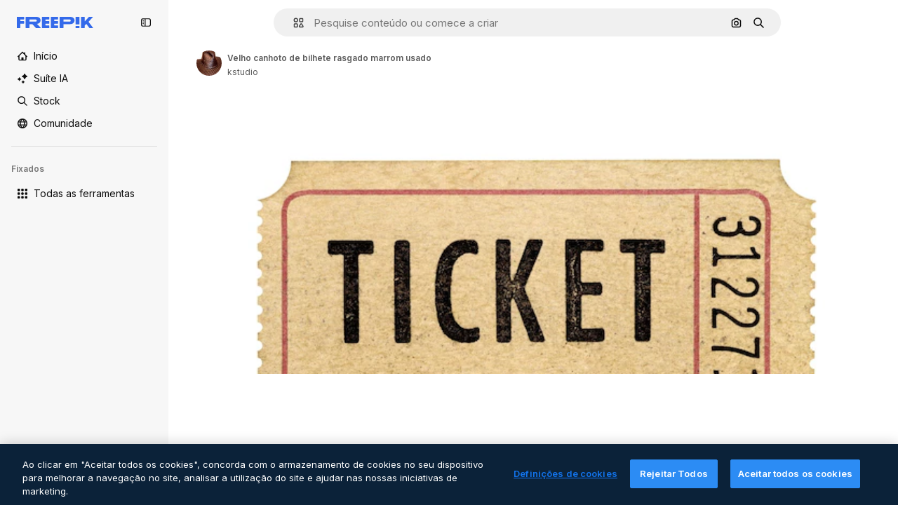

--- FILE ---
content_type: text/javascript
request_url: https://static.cdnpk.net/_next/static/6dqRoqcbgCuPOrX8ejvff/_buildManifest.js
body_size: 21819
content:
self.__BUILD_MANIFEST=function(e,t,a,s,o,n,i,u,l,c,r,d,p,h,y,v,m,g,E,B,k,A,b,D,f,I,x,L,K,j,N,F,w,S,z,_,C,H,M,G,Z,R,T,U,O,P,V,Y,q,W,J,Q,X,$,ee,et,ea,es,eo,en,ei,eu,el,ec,er,ed,ep,eh,ey,ev,em,eg,eE,eB,ek,eA,eb,eD,ef,eI,ex,eL,eK,ej,eN,eF,ew,eS,ez,e_,eC,eH,eM,eG,eZ,eR,eT,eU,eO,eP,eV,eY,eq,eW,eJ,eQ,eX,e$,e0,e8,e1,e9,e5,e4,e3,e2,e6,e7,te,tt,ta,ts,to,tn,ti,tu,tl,tc,tr,td,tp,th,ty,tv,tm,tg,tE,tB,tk,tA,tb,tD,tf,tI,tx,tL,tK,tj,tN,tF,tw,tS,tz,t_,tC,tH,tM,tG,tZ,tR,tT,tU,tO,tP,tV,tY,tq,tW,tJ,tQ,tX,t$,t0,t8,t1,t9,t5,t4,t3,t2,t6,t7,ae,at,aa,as,ao,an,ai,au,al,ac,ar,ad,ap,ah,ay,av,am,ag,aE,aB,ak,aA,ab,aD,af,aI,ax,aL,aK,aj,aN,aF,aw,aS,az,a_,aC,aH,aM,aG,aZ,aR,aT,aU,aO,aP,aV,aY,aq,aW,aJ,aQ,aX,a$,a0,a8,a1,a9,a5,a4,a3,a2,a6,a7,se,st,sa,ss,so,sn,si,su,sl,sc,sr,sd,sp,sh,sy,sv,sm,sg,sE,sB,sk,sA,sb,sD,sf,sI,sx,sL,sK,sj,sN,sF,sw,sS,sz,s_,sC,sH,sM,sG,sZ,sR,sT,sU,sO,sP,sV,sY,sq,sW,sJ,sQ,sX,s$,s0,s8,s1,s9,s5,s4,s3,s2,s6,s7,oe,ot,oa,os,oo,on,oi,ou,ol,oc,or,od,op,oh,oy,ov,om,og,oE,oB,ok,oA,ob,oD,of,oI,ox,oL,oK,oj,oN,oF,ow,oS,oz,o_,oC,oH,oM,oG,oZ,oR,oT,oU,oO,oP,oV,oY,oq,oW,oJ,oQ,oX,o$,o0,o8,o1,o9,o5,o4,o3,o2,o6,o7,ne,nt,na,ns,no,nn,ni,nu,nl,nc,nr,nd,np,nh,ny,nv,nm,ng,nE,nB,nk,nA,nb,nD,nf,nI,nx,nL,nK,nj,nN,nF,nw,nS,nz,n_,nC,nH,nM,nG,nZ,nR,nT,nU,nO,nP,nV,nY,nq,nW,nJ,nQ,nX,n$,n0,n8,n1,n9,n5,n4,n3,n2,n6,n7,ie,it,ia,is,io,ii,iu,il,ic,ir,id,ip,ih,iy,iv,im,ig,iE,iB,ik,iA,ib,iD,iI,ix,iL,iK,ij,iN,iF,iw,iS,iz,i_,iC,iH,iM,iG,iZ,iR,iT,iU,iO,iP,iV,iY,iq,iW,iJ,iQ,iX,i$,i0,i8,i1,i9,i5,i4,i3,i2,i6,i7,ue,ut,ua,us,uo,un,ui,uu,ul,uc,ur,ud,up,uh,uy,uv,um,ug,uE,uB,uk,uA,ub,uD,uf,uI,ux,uL,uK,uj,uN,uF,uw,uS,uz,u_,uC,uH,uM,uG,uZ,uR,uT,uU,uO,uP,uV,uY,uq,uW,uJ,uQ,uX,u$,u0,u8,u1,u9,u5,u4,u3,u2,u6,u7,le,lt,la,ls,lo,ln,li,lu,ll,lc,lr,ld,lp,lh,ly,lv,lm,lg,lE,lB,lk,lA,lb,lD,lf,lI,lx,lL,lK,lj,lN,lF,lw,lS,lz,l_,lC,lH,lM,lG,lZ,lR,lT,lU,lO,lP,lV,lY,lq,lW,lJ,lQ,lX,l$,l0,l8,l1,l9,l5,l4,l3,l2){return{__rewrites:{afterFiles:[{has:O,source:"/:nextInternalLocale(en|nl|pt|da\\-DK)/metrics",destination:"/:nextInternalLocale/api/metrics"},{has:O,source:"/:nextInternalLocale(en|nl|pt|da\\-DK)/healthz",destination:"/:nextInternalLocale/api/healthz"},{has:[{type:e,value:ax}],source:"/en/author/:authorSlug/icons/:param(\\d{1,})",destination:"/en/author/:authorSlug/icons/page/:param"},{has:[{type:e,value:y}],source:"/:nextInternalLocale(en|nl|pt|da\\-DK)/auteur/:authorSlug/iconen/:param(\\d{1,})",destination:aL},{has:[{type:e,value:p}],source:"/:nextInternalLocale(en|nl|pt|da\\-DK)/autor/:authorSlug/icones/:param(\\d{1,})",destination:aL},{has:[{type:e,value:d}],source:"/:nextInternalLocale(en|nl|pt|da\\-DK)/forfatter/:authorSlug/ikoner/:param(\\d{1,})",destination:aL},{has:[{type:e,value:y}],source:"/:nextInternalLocale(en|nl|pt|da\\-DK)/auteur/:authorSlug/iconen",destination:aK},{has:[{type:e,value:p}],source:"/:nextInternalLocale(en|nl|pt|da\\-DK)/autor/:authorSlug/icones",destination:aK},{has:[{type:e,value:d}],source:"/:nextInternalLocale(en|nl|pt|da\\-DK)/forfatter/:authorSlug/ikoner",destination:aK},{has:[{type:e,value:y}],source:"/:nextInternalLocale(en|nl|pt|da\\-DK)/auteur/:authorSlug/videos",destination:aj},{has:[{type:e,value:p}],source:"/:nextInternalLocale(en|nl|pt|da\\-DK)/autor/:authorSlug/videos",destination:aj},{has:[{type:e,value:d}],source:"/:nextInternalLocale(en|nl|pt|da\\-DK)/forfatter/:authorSlug/videoer",destination:aj},{has:[{type:e,value:y}],source:"/:nextInternalLocale(en|nl|pt|da\\-DK)/auteur/:authorSlug/dynamische-iconen",destination:aN},{has:[{type:e,value:p}],source:"/:nextInternalLocale(en|nl|pt|da\\-DK)/autor/:authorSlug/icones-animados",destination:aN},{has:[{type:e,value:d}],source:"/:nextInternalLocale(en|nl|pt|da\\-DK)/forfatter/:authorSlug/animerede-ikoner",destination:aN},{has:[{type:e,value:y}],source:sj,destination:tl},{has:[{type:e,value:p}],source:sN,destination:tl},{has:[{type:e,value:d}],source:sF,destination:tl},{has:[{type:e,value:y}],source:"/:nextInternalLocale(en|nl|pt|da\\-DK)/auteur/:authorSlug/iconen/:param",destination:aF},{has:[{type:e,value:p}],source:"/:nextInternalLocale(en|nl|pt|da\\-DK)/autor/:authorSlug/icones/:param",destination:aF},{has:[{type:e,value:d}],source:"/:nextInternalLocale(en|nl|pt|da\\-DK)/forfatter/:authorSlug/ikoner/:param",destination:aF},{has:[{type:e,value:y}],source:"/:nextInternalLocale(en|nl|pt|da\\-DK)/auteur/:authorSlug/videos/:page",destination:aw},{has:[{type:e,value:p}],source:"/:nextInternalLocale(en|nl|pt|da\\-DK)/autor/:authorSlug/videos/:page",destination:aw},{has:[{type:e,value:d}],source:"/:nextInternalLocale(en|nl|pt|da\\-DK)/forfatter/:authorSlug/videoer/:page",destination:aw},{has:[{type:e,value:y}],source:"/:nextInternalLocale(en|nl|pt|da\\-DK)/auteur/:authorSlug/dynamische-iconen/:param",destination:aS},{has:[{type:e,value:p}],source:"/:nextInternalLocale(en|nl|pt|da\\-DK)/autor/:authorSlug/icones-animados/:param",destination:aS},{has:[{type:e,value:d}],source:"/:nextInternalLocale(en|nl|pt|da\\-DK)/forfatter/:authorSlug/animerede-ikoner/:param",destination:aS},{has:[{type:e,value:y}],source:"/:nextInternalLocale(en|nl|pt|da\\-DK)/auteur/:authorSlug",destination:az},{has:[{type:e,value:p}],source:"/:nextInternalLocale(en|nl|pt|da\\-DK)/autor/:authorSlug",destination:az},{has:[{type:e,value:d}],source:"/:nextInternalLocale(en|nl|pt|da\\-DK)/forfatter/:authorSlug",destination:az},{has:[{type:e,value:y}],source:"/:nextInternalLocale(en|nl|pt|da\\-DK)/auteur/:authorSlug/:param",destination:a_},{has:[{type:e,value:p}],source:"/:nextInternalLocale(en|nl|pt|da\\-DK)/autor/:authorSlug/:param",destination:a_},{has:[{type:e,value:d}],source:"/:nextInternalLocale(en|nl|pt|da\\-DK)/forfatter/:authorSlug/:param",destination:a_},{has:[{type:e,value:y}],source:sj,destination:tl},{has:[{type:e,value:p}],source:sN,destination:tl},{has:[{type:e,value:d}],source:sF,destination:tl},{has:[{type:e,value:y}],source:"/:nextInternalLocale(en|nl|pt|da\\-DK)/gratis-disney-sjabloon/:code*",destination:sw},{has:[{type:e,value:p}],source:"/:nextInternalLocale(en|nl|pt|da\\-DK)/modelo-disney-gratuito/:code*",destination:sw},{has:[{type:e,value:y}],source:"/:nextInternalLocale(en|nl|pt|da\\-DK)/premium-disney-sjabloon/:code*",destination:sS},{has:[{type:e,value:p}],source:"/:nextInternalLocale(en|nl|pt|da\\-DK)/modelo-disney-premium/:code*",destination:sS},{has:[{type:e,value:y}],source:"/:nextInternalLocale(en|nl|pt|da\\-DK)/vrije-foto-vectoren/:param*",destination:aC},{has:[{type:e,value:p}],source:"/:nextInternalLocale(en|nl|pt|da\\-DK)/fotos-vetores-gratis/:param*",destination:aC},{has:[{type:e,value:d}],source:"/:nextInternalLocale(en|nl|pt|da\\-DK)/gratis-foto-vektorer/:param*",destination:aC},{has:[{type:e,value:N}],source:"/:nextInternalLocale(en|nl|pt|da\\-DK)/free-photos-vectors/:param*",destination:I},{has:[{type:e,value:k},{type:t,key:h}],source:aH,destination:tN},{has:[{type:e,value:k}],source:aH,destination:tF},{has:[{type:e,value:y},{type:t,key:h}],source:aM,destination:tN},{has:[{type:e,value:y}],source:aM,destination:tF},{has:[{type:e,value:p},{type:t,key:h}],source:aG,destination:tN},{has:[{type:e,value:p}],source:aG,destination:tF},{has:[{type:e,value:d},{type:t,key:h}],source:aZ,destination:tN},{has:[{type:e,value:d}],source:aZ,destination:tF},{has:[{type:e,value:y}],source:aM,destination:aR},{has:[{type:e,value:p}],source:aG,destination:aR},{has:[{type:e,value:d}],source:aZ,destination:aR},{has:[{type:e,value:y}],source:"/:nextInternalLocale(en|nl|pt|da\\-DK)/iconen/:id*",destination:aT},{has:[{type:e,value:p}],source:"/:nextInternalLocale(en|nl|pt|da\\-DK)/icones/:id*",destination:aT},{has:[{type:e,value:d}],source:"/:nextInternalLocale(en|nl|pt|da\\-DK)/iconer/:id*",destination:aT},{has:[{type:e,value:y}],source:"/:nextInternalLocale(en|nl|pt|da\\-DK)/icoon/:id*",destination:aU},{has:[{type:e,value:p}],source:"/:nextInternalLocale(en|nl|pt|da\\-DK)/icone/:id*",destination:aU},{has:[{type:e,value:d}],source:"/:nextInternalLocale(en|nl|pt|da\\-DK)/ikon/:id*",destination:aU},{has:[{type:e,value:N}],source:aH,destination:I},{has:[{type:e,value:N}],source:"/:nextInternalLocale(en|nl|pt|da\\-DK)/icons/:id*",destination:I},{has:[{type:e,value:N}],source:"/:nextInternalLocale(en|nl|pt|da\\-DK)/icon/:id*",destination:I},{has:[{type:e,value:p}],source:"/:nextInternalLocale(en|nl|pt|da\\-DK)/ai/gerador-icones/ferramenta",destination:sz},{has:[{type:e,value:d}],source:"/:nextInternalLocale(en|nl|pt|da\\-DK)/ai/ikongenerator/vaerktoej",destination:sz},{has:[{type:e,value:k},{type:t,key:h}],source:tw,destination:tS},{has:[{type:e,value:k}],source:tw,destination:tz},{has:[{type:e,value:y},{type:t,key:h}],source:tw,destination:tS},{has:[{type:e,value:y}],source:tw,destination:tz},{has:[{type:e,value:p},{type:t,key:h}],source:aO,destination:tS},{has:[{type:e,value:p}],source:aO,destination:tz},{has:[{type:e,value:d},{type:t,key:h}],source:aP,destination:tS},{has:[{type:e,value:d}],source:aP,destination:tz},{has:[{type:e,value:p}],source:aO,destination:s_},{has:[{type:e,value:d}],source:aP,destination:s_},{has:[{type:e,value:y}],source:"/:nextInternalLocale(en|nl|pt|da\\-DK)/dynamisch-icon/:id*",destination:aV},{has:[{type:e,value:p}],source:"/:nextInternalLocale(en|nl|pt|da\\-DK)/icone-animado/:id*",destination:aV},{has:[{type:e,value:d}],source:"/:nextInternalLocale(en|nl|pt|da\\-DK)/animeret-ikon/:id*",destination:aV},{has:[{type:t,key:h},{type:e,value:k}],source:sC,destination:t_},{has:[{type:e,value:k}],source:sC,destination:tC},{has:[{type:t,key:h},{type:e,value:y}],source:sH,destination:t_},{has:[{type:e,value:y}],source:sH,destination:tC},{has:[{type:t,key:h},{type:e,value:p}],source:sM,destination:t_},{has:[{type:e,value:p}],source:sM,destination:tC},{has:[{type:t,key:h},{type:e,value:d}],source:sG,destination:t_},{has:[{type:e,value:d}],source:sG,destination:tC},{has:[{type:e,value:k},{type:t,key:h}],source:ei,destination:tH},{has:[{type:e,value:k}],source:ei,destination:tM},{has:[{type:e,value:y},{type:t,key:h}],source:ei,destination:tH},{has:[{type:e,value:y}],source:ei,destination:tM},{has:[{type:e,value:p},{type:t,key:h}],source:ei,destination:tH},{has:[{type:e,value:p}],source:ei,destination:tM},{has:[{type:e,value:d},{type:t,key:h}],source:ei,destination:tH},{has:[{type:e,value:d}],source:ei,destination:tM},{has:[{type:e,value:"www.freepik.es|freepik.es|br.freepik.com|localhost"}],source:"/:nextInternalLocale(en|nl|pt|da\\-DK)/mockups/categorias/:slug",destination:"/:nextInternalLocale/mockups/category/:slug"},{has:[{type:e,value:tD}],source:"/it/mockups/categorie/:slug",destination:"/it/mockups/category/:slug"},{has:[{type:e,value:tf}],source:"/fr/mockups/categories/:slug",destination:"/fr/mockups/category/:slug"},{has:[{type:e,value:tI}],source:"/de/mockups/kategorien/:slug",destination:"/de/mockups/category/:slug"},{has:[{type:e,value:y}],source:"/nl/mockups/categorien/:slug",destination:"/nl/mockups/category/:slug"},{has:[{type:e,value:aY}],source:"/ja/%E3%83%A2%E3%83%83%E3%82%AF%E3%82%A2%E3%83%83%E3%83%97/%E3%82%AB%E3%83%86%E3%82%B4%E3%83%AA%E3%83%BC/:slug",destination:"/ja/mockups/category/:slug"},{has:[{type:e,value:aq}],source:"/ko/%EB%AA%A9%EC%97%85/%EC%B9%B4%ED%85%8C%EA%B3%A0%EB%A6%AC/:slug",destination:"/ko/mockups/category/:slug"},{has:[{type:e,value:tx}],source:"/pl/mockups/kategorie/:slug",destination:"/pl/mockups/category/:slug"},{has:[{type:e,value:sZ}],source:"/ru/%D0%BC%D0%BE%D0%BA%D0%B0%D0%BF%D1%8B/k%D0%B0%D1%82%D0%B5%D0%B3%D0%BE%D1%80%D0%B8%D0%B8/:slug",destination:"/ru/mockups/category/:slug"},{has:[{type:e,value:eu}],source:"/zh-HK/%E6%A8%A3%E6%9C%AC/%E9%A1%9E%E5%88%A5/:slug",destination:"/zh-HK/mockups/category/:slug"},{has:[{type:e,value:el}],source:"/hi-IN/%E0%A4%AE%E0%A5%89%E0%A4%95%E0%A4%85%E0%A4%AA/%E0%A4%95%E0%A5%87%E0%A4%9F%E0%A5%87%E0%A4%97%E0%A4%B0%E0%A5%80/:slug",destination:"/hi-IN/mockups/category/:slug"},{has:[{type:e,value:ec}],source:"/th-TH/%E0%B8%8A%E0%B8%B4%E0%B9%89%E0%B8%99%E0%B8%87%E0%B8%B2%E0%B8%99%E0%B8%88%E0%B8%B3%E0%B8%A5%E0%B8%AD%E0%B8%87/%E0%B8%AB%E0%B8%A1%E0%B8%A7%E0%B8%94%E0%B8%AB%E0%B8%A1%E0%B8%B9%E0%B9%88/:slug",destination:"/th-TH/mockups/category/:slug"},{has:[{type:e,value:er}],source:"/cs-CZ/mockupy/kategorie/:slug",destination:"/cs-CZ/mockups/category/:slug"},{has:[{type:e,value:d}],source:"/da-DK/mockups/kategori/:slug",destination:"/da-DK/mockups/category/:slug"},{has:[{type:e,value:ed}],source:"/fi-FI/mallikuvat/kategoria/:slug",destination:"/fi-FI/mockups/category/:slug"},{has:[{type:e,value:ep}],source:"/nb-NO/mockups/kategori/:slug",destination:"/nb-NO/mockups/category/:slug"},{has:[{type:e,value:eh}],source:"/sv-SE/mockups/kategori/:slug",destination:"/sv-SE/mockups/category/:slug"},{has:[{type:e,value:ey}],source:"/tr-TR/mockup/kategori/:slug",destination:"/tr-TR/mockups/category/:slug"},{has:[{type:e,value:ev}],source:"/id-ID/mockup/kategori/:slug",destination:"/id-ID/mockups/category/:slug"},{has:[{type:e,value:em}],source:"/vi-VN/mo-hinh/danh-muc/:slug",destination:"/vi-VN/mockups/category/:slug"},{has:[{type:e,value:eg}],source:"/af-ZA/voorstellings/kategorie/:slug",destination:"/af-ZA/mockups/category/:slug"},{has:[{type:e,value:eE}],source:"/az-AZ/maketl%c9%99r/kateqoriya/:slug",destination:"/az-AZ/mockups/category/:slug"},{has:[{type:e,value:eB}],source:"/be-BY/%d0%bc%d0%b0%d0%ba%d0%b0%d0%bf%d1%8b/%d0%ba%d0%b0%d1%82%d1%8d%d0%b3%d0%be%d1%80%d1%8b%d1%8f/:slug",destination:"/be-BY/mockups/category/:slug"},{has:[{type:e,value:ek}],source:"/bg-BG/%D0%BC%D0%B0%D0%BA%D0%B5%D1%82%D0%B8/%D0%BA%D0%B0%D1%82%D0%B5%D0%B3%D0%BE%D1%80%D0%B8%D1%8F/:slug",destination:"/bg-BG/mockups/category/:slug"},{has:[{type:e,value:eA}],source:"/bn-BD/%E0%A6%AE%E0%A6%95%E0%A6%86%E0%A6%AA/%E0%A6%95%E0%A7%8D%E0%A6%AF%E0%A6%BE%E0%A6%9F%E0%A6%BE%E0%A6%97%E0%A6%B0%E0%A6%BF/:slug",destination:"/bn-BD/mockups/category/:slug"},{has:[{type:e,value:eb}],source:"/bs-BA/makete/kategorija/:slug",destination:"/bs-BA/mockups/category/:slug"},{has:[{type:e,value:eD}],source:"/ceb-PH/mga-mockup/kategoriya/:slug",destination:"/ceb-PH/mockups/category/:slug"},{has:[{type:e,value:ef}],source:"/el-GR/mockups/katigoria/:slug",destination:"/el-GR/mockups/category/:slug"},{has:[{type:e,value:eI}],source:"/et-EE/makette/kategooria/:slug",destination:"/et-EE/mockups/category/:slug"},{has:[{type:e,value:ex}],source:"/gu-IN/%e0%aa%ae%e0%ab%8b%e0%aa%95%e0%aa%85%e0%aa%aa%e0%ab%8d%e0%aa%b8/%e0%aa%b6%e0%ab%8d%e0%aa%b0%e0%ab%87%e0%aa%a3%e0%ab%80/:slug",destination:"/gu-IN/mockups/category/:slug"},{has:[{type:e,value:eL}],source:"/ha-NG/tsararrun-samfura/naui/:slug",destination:"/ha-NG/mockups/category/:slug"},{has:[{type:e,value:eK}],source:"/hr-HR/makete/kategorija/:slug",destination:"/hr-HR/mockups/category/:slug"},{has:[{type:e,value:ej}],source:"/hu-HU/makettek/kategoria/:slug",destination:"/hu-HU/mockups/category/:slug"},{has:[{type:e,value:eN}],source:"/hy-AM/%d5%b4%d5%a1%d5%af%d5%a5%d5%bf%d5%b6%d5%a5%d6%80/%d5%af%d5%a1%d5%bf%d5%a5%d5%a3%d5%b8%d6%80%d5%ab%d5%a1/:slug",destination:"/hy-AM/mockups/category/:slug"},{has:[{type:e,value:eF}],source:"/ig-NG/ihe-nlereanya/%e1%bb%a5d%e1%bb%8b/:slug",destination:"/ig-NG/mockups/category/:slug"},{has:[{type:e,value:ew}],source:"/is-IS/fleiri-synishorn/flokkur/:slug",destination:"/is-IS/mockups/category/:slug"},{has:[{type:e,value:eS}],source:"/jv-ID/para-mockup/kategori/:slug",destination:"/jv-ID/mockups/category/:slug"},{has:[{type:e,value:ez}],source:"/ka-GE/%e1%83%9b%e1%83%90%e1%83%99%e1%83%94%e1%83%a2%e1%83%94%e1%83%91%e1%83%98/%e1%83%99%e1%83%90%e1%83%a2%e1%83%94%e1%83%92%e1%83%9d%e1%83%a0%e1%83%98%e1%83%90/:slug",destination:"/ka-GE/mockups/category/:slug"},{has:[{type:e,value:e_}],source:"/kk-KZ/%d0%bc%d0%be%d0%ba%d0%b0%d0%bf%d1%82%d0%b0%d1%80/%d1%81%d0%b0%d0%bd%d0%b0%d1%82/:slug",destination:"/kk-KZ/mockups/category/:slug"},{has:[{type:e,value:eC}],source:"/km-KH/%e1%9e%85%e1%9f%92%e1%9e%9a%e1%9e%be%e1%9e%93%e1%9e%82%e1%9f%86%e1%9e%9a%e1%9e%bc/%e1%9e%94%e1%9f%92%e1%9e%9a%e1%9e%97%e1%9f%81%e1%9e%91/:slug",destination:"/km-KH/mockups/category/:slug"},{has:[{type:e,value:eH}],source:"/kn-IN/%e0%b2%86%e0%b2%95%e0%b3%83%e0%b2%a4%e0%b2%bf-%e0%b2%ae%e0%b2%be%e0%b2%a6%e0%b2%b0%e0%b2%bf/%e0%b2%b5%e0%b2%b0%e0%b3%8d%e0%b2%97/:slug",destination:"/kn-IN/mockups/category/:slug"},{has:[{type:e,value:eM}],source:"/lo-LA/%E0%BA%AB%E0%BA%BC%E0%BA%B2%E0%BA%8D%E0%BB%81%E0%BA%9A%E0%BA%9A%E0%BA%88%E0%BA%B3%E0%BA%A5%E0%BA%AD%E0%BA%87/%E0%BA%9B%E0%BA%B0%E0%BB%80%E0%BA%9E%E0%BA%94/:slug",destination:"/lo-LA/mockups/category/:slug"},{has:[{type:e,value:eG}],source:"/lt-LT/maketai/kategorija/:slug",destination:"/lt-LT/mockups/category/:slug"},{has:[{type:e,value:eZ}],source:"/lv-LV/maketiem/kategorija/:slug",destination:"/lv-LV/mockups/category/:slug"},{has:[{type:e,value:eR}],source:"/mk-MK/%d0%bc%d0%b0%d0%ba%d0%b5%d1%82%d0%b8/%d0%ba%d0%b0%d1%82%d0%b5%d0%b3%d0%be%d1%80%d0%b8%d1%98%d0%b0/:slug",destination:"/mk-MK/mockups/category/:slug"},{has:[{type:e,value:eT}],source:"/ml-IN/%e0%b4%ae%e0%b5%8b%e0%b4%95%e0%b5%8d%e0%b4%95%e0%b4%aa%e0%b5%8d%e0%b4%aa%e0%b5%81%e0%b4%95%e0%b5%be/%e0%b4%b5%e0%b4%bf%e0%b4%ad%e0%b4%be%e0%b4%97%e0%b4%82/:slug",destination:"/ml-IN/mockups/category/:slug"},{has:[{type:e,value:eU}],source:"/mn-MN/%d1%82%d0%b0%d0%bd%d0%b8%d0%bb%d1%86%d1%83%d1%83%d0%bb%d0%b3%d0%b0-%d0%b7%d0%b0%d0%b3%d0%b2%d0%b0%d1%80%d1%83%d1%83%d0%b4/%d0%b0%d0%bd%d0%b3%d0%b8%d0%bb%d0%b0%d0%bb/:slug",destination:"/mn-MN/mockups/category/:slug"},{has:[{type:e,value:eO}],source:"/mr-IN/%E0%A4%AE%E0%A5%89%E0%A4%95%E0%A4%85%E0%A4%AA%E0%A5%8D%E0%A4%B8/%E0%A4%B5%E0%A4%B0%E0%A5%8D%E0%A4%97/:slug",destination:"/mr-IN/mockups/category/:slug"},{has:[{type:e,value:eP}],source:"/ms-MY/mockup-berbilang/kategori/:slug",destination:"/ms-MY/mockups/category/:slug"},{has:[{type:e,value:eV}],source:"/my-MM/%e1%80%99%e1%80%b1%e1%80%ac%e1%80%b7%e1%80%80%e1%80%95%e1%80%ba%e1%80%99%e1%80%bb%e1%80%ac%e1%80%b8/%e1%80%a1%e1%80%99%e1%80%bb%e1%80%ad%e1%80%af%e1%80%b8%e1%80%a1%e1%80%85%e1%80%ac%e1%80%b8/:slug",destination:"/my-MM/mockups/category/:slug"},{has:[{type:e,value:eY}],source:"/ne-NP/%e0%a4%ae%e0%a5%8b%e0%a4%95%e0%a4%85%e0%a4%aa%e0%a4%b9%e0%a4%b0%e0%a5%82/%e0%a4%b6%e0%a5%8d%e0%a4%b0%e0%a5%87%e0%a4%a3%e0%a5%80/:slug",destination:"/ne-NP/mockups/category/:slug"},{has:[{type:e,value:eq}],source:"/pa-IN/%e0%a8%ae%e0%a9%8c%e0%a8%95%e0%a8%85%e0%a9%b1%e0%a8%aa%e0%a8%b8/%e0%a8%b8%e0%a8%bc%e0%a9%8d%e0%a8%b0%e0%a9%87%e0%a8%a3%e0%a9%80/:slug",destination:"/pa-IN/mockups/category/:slug"},{has:[{type:e,value:"pt.freepik.com|localhost"}],source:"/pt/mockups/categorias/:slug",destination:"/pt/mockups/category/:slug"},{has:[{type:e,value:eW}],source:"/ro-RO/mockup-uri/categorie/:slug",destination:"/ro-RO/mockups/category/:slug"},{has:[{type:e,value:eJ}],source:"/si-LK/%E0%B6%B6%E0%B7%9C%E0%B7%84%E0%B7%9D-%E0%B6%B8%E0%B7%9C%E0%B6%9A%E0%B7%8A%E0%B6%85%E0%B6%B4%E0%B7%8A/%E0%B6%B4%E0%B7%8A%E0%B6%BB%E0%B7%80%E0%B6%BB%E0%B7%8A%E0%B6%9C%E0%B6%BA/:slug",destination:"/si-LK/mockups/category/:slug"},{has:[{type:e,value:eQ}],source:"/sk-SK/mockupy/kateg%c3%b3ria/:slug",destination:"/sk-SK/mockups/category/:slug"},{has:[{type:e,value:eX}],source:"/sl-SI/maket/kategorija/:slug",destination:"/sl-SI/mockups/category/:slug"},{has:[{type:e,value:e$}],source:"/so-SO/muunado/qeybta/:slug",destination:"/so-SO/mockups/category/:slug"},{has:[{type:e,value:e0}],source:"/sq-AL/disa-makete/kategori/:slug",destination:"/sq-AL/mockups/category/:slug"},{has:[{type:e,value:e8}],source:"/sr-RS/makete/kategorija/:slug",destination:"/sr-RS/mockups/category/:slug"},{has:[{type:e,value:e1}],source:"/sw-KE/maktaba/kategoria/:slug",destination:"/sw-KE/mockups/category/:slug"},{has:[{type:e,value:e9}],source:"/ta-IN/%E0%AE%A8%E0%AE%95%E0%AE%B2%E0%AF%8D-%E0%AE%B5%E0%AE%9F%E0%AE%BF%E0%AE%B5%E0%AE%99%E0%AF%8D%E0%AE%95%E0%AE%B3%E0%AF%8D/%E0%AE%B5%E0%AE%95%E0%AF%88/:slug",destination:"/ta-IN/mockups/category/:slug"},{has:[{type:e,value:e5}],source:"/te-IN/%E0%B0%AE%E0%B0%BE%E0%B0%95%E0%B1%8D%E0%B0%AA%E0%B1%8D%E0%B0%B2%E0%B1%81/%E0%B0%B5%E0%B0%B0%E0%B1%8D%E0%B0%97%E0%B0%82/:slug",destination:"/te-IN/mockups/category/:slug"},{has:[{type:e,value:e4}],source:"/tl-PH/mga-mockup/kategorya/:slug",destination:"/tl-PH/mockups/category/:slug"},{has:[{type:e,value:e3}],source:"/uk-UA/%D0%BC%D0%BE%D0%BA%D0%B0%D0%BF%D0%B8/%D0%BA%D0%B0%D1%82%D0%B5%D0%B3%D0%BE%D1%80%D1%96%D1%8F/:slug",destination:"/uk-UA/mockups/category/:slug"},{has:[{type:e,value:e2}],source:"/uz-UZ/maketlar/kategoriya/:slug",destination:"/uz-UZ/mockups/category/:slug"},{has:[{type:e,value:e6}],source:"/yo-NG/%c3%a0w%e1%bb%8dn-%c3%a0p%e1%ba%b9%e1%ba%b9r%e1%ba%b9-%c3%a0w%c3%b2r%c3%a1n/%e1%ba%b9ka/:slug",destination:"/yo-NG/mockups/category/:slug"},{has:[{type:e,value:e7}],source:"/zh-CN/%E6%A8%A1%E5%9E%8B/%E7%B1%BB%E5%88%AB/:slug",destination:"/zh-CN/mockups/category/:slug"},{has:[{type:e,value:te}],source:"/zh-TW/%e5%a4%9a%e5%80%8b%e6%a8%a1%e6%93%ac%e5%9c%96/%e9%a1%9e%e5%88%a5/:slug",destination:"/zh-TW/mockups/category/:slug"},{has:[{type:e,value:tt}],source:"/zu-ZA/izifanekiso/isigaba/:slug",destination:"/zu-ZA/mockups/category/:slug"},{has:[{type:e,value:"(nl|br|dk).freepik.com|localhost"}],source:"/:nextInternalLocale(en|nl|pt|da\\-DK)/fotos/:param+",destination:"/:nextInternalLocale/photos/:param+"},{has:[{type:e,value:N}],source:"/:nextInternalLocale(en|nl|pt|da\\-DK)/photos/:param+",destination:I},{has:[{type:e,value:y}],source:"/:nextInternalLocale(en|nl|pt|da\\-DK)/vrije-psd",destination:aW},{has:[{type:e,value:p}],source:"/:nextInternalLocale(en|nl|pt|da\\-DK)/psd-popular",destination:aW},{has:[{type:e,value:d}],source:"/:nextInternalLocale(en|nl|pt|da\\-DK)/populaere-psd",destination:aW},{has:[{type:e,value:y}],source:"/:nextInternalLocale(en|nl|pt|da\\-DK)/vrije-psd/:param*",destination:aJ},{has:[{type:e,value:p}],source:"/:nextInternalLocale(en|nl|pt|da\\-DK)/psd-popular/:param*",destination:aJ},{has:[{type:e,value:d}],source:"/:nextInternalLocale(en|nl|pt|da\\-DK)/populaere-psd/:param*",destination:aJ},{has:[{type:t,key:h},{type:e,value:k}],source:sR,destination:tG},{has:[{type:e,value:k}],source:sR,destination:tZ},{has:[{type:t,key:h},{type:e,value:y}],source:tc,destination:tG},{has:[{type:e,value:y}],source:tc,destination:tZ},{has:[{type:t,key:h},{type:e,value:p}],source:tc,destination:tG},{has:[{type:e,value:p}],source:tc,destination:tZ},{has:[{type:t,key:h},{type:e,value:d}],source:tc,destination:tG},{has:[{type:e,value:d}],source:tc,destination:tZ},{has:[{type:e,value:y}],source:"/:nextInternalLocale(en|nl|pt|da\\-DK)/prijzen",destination:aQ},{has:[{type:e,value:p}],source:"/:nextInternalLocale(en|nl|pt|da\\-DK)/pre%C3%A7os",destination:aQ},{has:[{type:e,value:d}],source:"/:nextInternalLocale(en|nl|pt|da\\-DK)/priser",destination:aQ},{has:[{type:e,value:y}],source:"/:nextInternalLocale(en|nl|pt|da\\-DK)/prijzen/:id*",destination:aX},{has:[{type:e,value:p}],source:"/:nextInternalLocale(en|nl|pt|da\\-DK)/pre%C3%A7os/:id*",destination:aX},{has:[{type:e,value:d}],source:"/:nextInternalLocale(en|nl|pt|da\\-DK)/priser/:id*",destination:aX},{has:[{type:e,value:y}],source:"/:nextInternalLocale(en|nl|pt|da\\-DK)/vrije-vector",destination:a$},{has:[{type:e,value:p}],source:"/:nextInternalLocale(en|nl|pt|da\\-DK)/vetores-gratis",destination:a$},{has:[{type:e,value:d}],source:"/:nextInternalLocale(en|nl|pt|da\\-DK)/gratis-vektor",destination:a$},{has:[{type:e,value:y}],source:"/:nextInternalLocale(en|nl|pt|da\\-DK)/vrije-vector/:id*",destination:a0},{has:[{type:e,value:p}],source:"/:nextInternalLocale(en|nl|pt|da\\-DK)/vetores-gratis/:id*",destination:a0},{has:[{type:e,value:d}],source:"/:nextInternalLocale(en|nl|pt|da\\-DK)/gratis-vektor/:id*",destination:a0},{has:[{type:e,value:p}],source:"/:nextInternalLocale(en|nl|pt|da\\-DK)/vetores-premium",destination:sT},{has:[{type:e,value:d}],source:"/:nextInternalLocale(en|nl|pt|da\\-DK)/premium-vektor",destination:sT},{has:[{type:e,value:p}],source:"/:nextInternalLocale(en|nl|pt|da\\-DK)/vetores-premium/:id*",destination:sU},{has:[{type:e,value:d}],source:"/:nextInternalLocale(en|nl|pt|da\\-DK)/premium-vektor/:id*",destination:sU},{has:[{type:e,value:y}],source:"/:nextInternalLocale(en|nl|pt|da\\-DK)/vrije-photo",destination:a8},{has:[{type:e,value:p}],source:"/:nextInternalLocale(en|nl|pt|da\\-DK)/fotos-gratis",destination:a8},{has:[{type:e,value:d}],source:"/:nextInternalLocale(en|nl|pt|da\\-DK)/gratis-foto",destination:a8},{has:[{type:e,value:y}],source:"/:nextInternalLocale(en|nl|pt|da\\-DK)/vrije-photo/:id*",destination:a1},{has:[{type:e,value:p}],source:"/:nextInternalLocale(en|nl|pt|da\\-DK)/fotos-gratis/:id*",destination:a1},{has:[{type:e,value:d}],source:"/:nextInternalLocale(en|nl|pt|da\\-DK)/gratis-foto/:id*",destination:a1},{has:[{type:e,value:p}],source:"/:nextInternalLocale(en|nl|pt|da\\-DK)/fotos-premium",destination:sO},{has:[{type:e,value:d}],source:"/:nextInternalLocale(en|nl|pt|da\\-DK)/premium-foto",destination:sO},{has:[{type:e,value:p}],source:"/:nextInternalLocale(en|nl|pt|da\\-DK)/fotos-premium/:id*",destination:sP},{has:[{type:e,value:d}],source:"/:nextInternalLocale(en|nl|pt|da\\-DK)/premium-foto/:id*",destination:sP},{has:[{type:e,value:y}],source:"/:nextInternalLocale(en|nl|pt|da\\-DK)/psd-gratis",destination:a9},{has:[{type:e,value:p}],source:"/:nextInternalLocale(en|nl|pt|da\\-DK)/psd-gratuitas",destination:a9},{has:[{type:e,value:d}],source:"/:nextInternalLocale(en|nl|pt|da\\-DK)/gratis-psd",destination:a9},{has:[{type:e,value:y}],source:"/:nextInternalLocale(en|nl|pt|da\\-DK)/psd-gratis/:id*",destination:a5},{has:[{type:e,value:p}],source:"/:nextInternalLocale(en|nl|pt|da\\-DK)/psd-gratuitas/:id*",destination:a5},{has:[{type:e,value:d}],source:"/:nextInternalLocale(en|nl|pt|da\\-DK)/gratis-psd/:id*",destination:a5},{has:[{type:e,value:p}],source:"/:nextInternalLocale(en|nl|pt|da\\-DK)/psd-premium",destination:"/:nextInternalLocale/premium-psd"},{has:[{type:e,value:p}],source:"/:nextInternalLocale(en|nl|pt|da\\-DK)/psd-premium/:id*",destination:"/:nextInternalLocale/premium-psd/:id*"},{has:[{type:e,value:y}],source:"/:nextInternalLocale(en|nl|pt|da\\-DK)/gratis-ai-afbeelding",destination:a4},{has:[{type:e,value:p}],source:"/:nextInternalLocale(en|nl|pt|da\\-DK)/imagem-ia-gratis",destination:a4},{has:[{type:e,value:d}],source:"/:nextInternalLocale(en|nl|pt|da\\-DK)/gratis-ai-billede",destination:a4},{has:[{type:e,value:y}],source:"/:nextInternalLocale(en|nl|pt|da\\-DK)/gratis-ai-afbeelding/:id*",destination:a3},{has:[{type:e,value:p}],source:"/:nextInternalLocale(en|nl|pt|da\\-DK)/imagem-ia-gratis/:id*",destination:a3},{has:[{type:e,value:d}],source:"/:nextInternalLocale(en|nl|pt|da\\-DK)/gratis-ai-billede/:id*",destination:a3},{has:[{type:e,value:y}],source:"/:nextInternalLocale(en|nl|pt|da\\-DK)/premium-ai-afbeelding",destination:a2},{has:[{type:e,value:p}],source:"/:nextInternalLocale(en|nl|pt|da\\-DK)/imagem-ia-premium",destination:a2},{has:[{type:e,value:d}],source:"/:nextInternalLocale(en|nl|pt|da\\-DK)/premium-ai-billede",destination:a2},{has:[{type:e,value:y}],source:"/:nextInternalLocale(en|nl|pt|da\\-DK)/premium-ai-afbeelding/:id*",destination:a6},{has:[{type:e,value:p}],source:"/:nextInternalLocale(en|nl|pt|da\\-DK)/imagem-ia-premium/:id*",destination:a6},{has:[{type:e,value:d}],source:"/:nextInternalLocale(en|nl|pt|da\\-DK)/premium-ai-billede/:id*",destination:a6},{has:[{type:e,value:N}],source:"/:nextInternalLocale(en|nl|pt|da\\-DK)/free-vector",destination:I},{has:[{type:e,value:N}],source:"/:nextInternalLocale(en|nl|pt|da\\-DK)/free-vector/:id*",destination:I},{has:[{type:e,value:tR}],source:"/:nextInternalLocale(en|nl|pt|da\\-DK)/premium-vector",destination:I},{has:[{type:e,value:tR}],source:"/:nextInternalLocale(en|nl|pt|da\\-DK)/premium-vector/:id*",destination:I},{has:[{type:e,value:N}],source:"/:nextInternalLocale(en|nl|pt|da\\-DK)/free-photo",destination:I},{has:[{type:e,value:N}],source:"/:nextInternalLocale(en|nl|pt|da\\-DK)/free-photo/:id*",destination:I},{has:[{type:e,value:tR}],source:"/:nextInternalLocale(en|nl|pt|da\\-DK)/premium-photo",destination:I},{has:[{type:e,value:tR}],source:"/:nextInternalLocale(en|nl|pt|da\\-DK)/premium-photo/:id*",destination:I},{has:[{type:e,value:N}],source:"/:nextInternalLocale(en|nl|pt|da\\-DK)/free-psd",destination:I},{has:[{type:e,value:N}],source:"/:nextInternalLocale(en|nl|pt|da\\-DK)/free-psd/:id*",destination:I},{has:[{type:e,value:tL}],source:"/:nextInternalLocale(en|nl|pt|da\\-DK)/premium-psd",destination:I},{has:[{type:e,value:tL}],source:"/:nextInternalLocale(en|nl|pt|da\\-DK)/premium-psd/:id*",destination:I},{has:[{type:e,value:N}],source:"/:nextInternalLocale(en|nl|pt|da\\-DK)/free-ai-image",destination:I},{has:[{type:e,value:N}],source:"/:nextInternalLocale(en|nl|pt|da\\-DK)/free-ai-image/:id*",destination:I},{has:[{type:e,value:N}],source:"/:nextInternalLocale(en|nl|pt|da\\-DK)/premium-ai-image",destination:I},{has:[{type:e,value:N}],source:"/:nextInternalLocale(en|nl|pt|da\\-DK)/premium-ai-image/:id*",destination:I},{has:[{type:e,value:N}],source:a7,destination:I},{has:[{type:e,value:N}],source:"/:nextInternalLocale(en|nl|pt|da\\-DK)/templates/:id*",destination:I},{has:[{type:t,key:h},{type:e,value:k}],source:ta,destination:tT},{has:[{type:e,value:k}],source:ta,destination:tU},{has:[{type:t,key:h},{type:e,value:y}],source:ta,destination:tT},{has:[{type:e,value:y}],source:ta,destination:tU},{has:[{type:t,key:h},{type:e,value:p}],source:ta,destination:tT},{has:[{type:e,value:p}],source:ta,destination:tU},{has:[{type:t,key:h},{type:e,value:d}],source:ta,destination:tT},{has:[{type:e,value:d}],source:ta,destination:tU},{has:[{type:t,key:h},{type:e,value:k}],source:a7,destination:tO},{has:[{type:e,value:k}],source:a7,destination:tP},{has:[{type:t,key:h},{type:e,value:y}],source:sV,destination:tO},{has:[{type:e,value:y}],source:sV,destination:tP},{has:[{type:t,key:h},{type:e,value:p}],source:sY,destination:tO},{has:[{type:e,value:p}],source:sY,destination:tP},{has:[{type:t,key:h},{type:e,value:d}],source:sq,destination:tO},{has:[{type:e,value:d}],source:sq,destination:tP},{has:[{type:e,value:"www.freepik.com|freepik.com|ru.freepik.com|localhost"}],source:"/:nextInternalLocale(en|nl|pt|da\\-DK)/create/:slug",destination:"/:nextInternalLocale/templates/category/:slug"},{has:[{type:e,value:"www.freepik.es|freepik.es|localhost"}],source:"/es/crear/:slug",destination:"/es/templates/category/:slug"},{has:[{type:e,value:tI}],source:"/de/erstellen/:slug",destination:"/de/templates/category/:slug"},{has:[{type:e,value:tf}],source:"/fr/creer/:slug",destination:"/fr/templates/category/:slug"},{has:[{type:e,value:tD}],source:"/it/creare/:slug",destination:"/it/templates/category/:slug"},{has:[{type:e,value:p}],source:"/pt/criar/:slug",destination:"/pt/templates/category/:slug"},{has:[{type:e,value:aY}],source:"/ja/%E4%BD%9C%E6%88%90%E3%81%99%E3%82%8B/:slug",destination:"/ja/templates/category/:slug"},{has:[{type:e,value:aq}],source:"/ko/%EC%83%9D%EC%84%B1%ED%95%98%EA%B8%B0/:slug",destination:"/ko/templates/category/:slug"},{has:[{type:e,value:y}],source:"/nl/maken/:slug",destination:"/nl/templates/category/:slug"},{has:[{type:e,value:tx}],source:"/pl/tworzyc/:slug",destination:"/pl/templates/category/:slug"},{has:[{type:e,value:eu}],source:"/zh-HK/%E5%89%B5%E9%80%A0/:slug",destination:"/zh-HK/templates/category/:slug"},{has:[{type:e,value:el}],source:"/hi-IN/%E0%A4%95%E0%A5%8D%E0%A4%B0%E0%A5%80%E0%A4%90%E0%A4%9F/:slug",destination:"/hi-IN/templates/category/:slug"},{has:[{type:e,value:ec}],source:"/th-TH/%E0%B8%AA%E0%B8%A3%E0%B9%89%E0%B8%B2%E0%B8%87/:slug",destination:"/th-TH/templates/category/:slug"},{has:[{type:e,value:er}],source:"/cs-CZ/vytvorit/:slug",destination:"/cs-CZ/templates/category/:slug"},{has:[{type:e,value:d}],source:"/da-DK/generer/:slug",destination:"/da-DK/templates/category/:slug"},{has:[{type:e,value:ed}],source:"/fi-FI/luo/:slug",destination:"/fi-FI/templates/category/:slug"},{has:[{type:e,value:ep}],source:"/nb-NO/opprette/:slug",destination:"/nb-NO/templates/category/:slug"},{has:[{type:e,value:eh}],source:"/sv-SE/skapa/:slug",destination:"/sv-SE/templates/category/:slug"},{has:[{type:e,value:ey}],source:"/tr-TR/olustur/:slug",destination:"/tr-TR/templates/category/:slug"},{has:[{type:e,value:ev}],source:"/id-ID/buat/:slug",destination:"/id-ID/templates/category/:slug"},{has:[{type:e,value:em}],source:"/vi-VN/tao/:slug",destination:"/vi-VN/templates/category/:slug"},{has:[{type:e,value:eA}],source:"/bn-BD/%E0%A6%A4%E0%A7%88%E0%A6%B0%E0%A6%BF-%E0%A6%95%E0%A6%B0%E0%A7%81%E0%A6%A8/:slug",destination:"/bn-BD/templates/category/:slug"},{has:[{type:e,value:e7}],source:"/zh-CN/%E5%88%9B%E5%BB%BA/:slug",destination:"/zh-CN/templates/category/:slug"},{has:[{type:e,value:ef}],source:"/el-GR/dimiourgia/:slug",destination:"/el-GR/templates/category/:slug"},{has:[{type:e,value:eP}],source:"/ms-MY/cipta/:slug",destination:"/ms-MY/templates/category/:slug"},{has:[{type:e,value:eW}],source:"/ro-RO/creare/:slug",destination:"/ro-RO/templates/category/:slug"},{has:[{type:e,value:e9}],source:"/ta-IN/%E0%AE%89%E0%AE%B0%E0%AF%81%E0%AE%B5%E0%AE%BE%E0%AE%95%E0%AF%8D%E0%AE%95%E0%AF%81/:slug",destination:"/ta-IN/templates/category/:slug"},{has:[{type:e,value:e3}],source:"/uk-UA/%D1%81%D1%82%D0%B2%D0%BE%D1%80%D0%B8%D1%82%D0%B8/:slug",destination:"/uk-UA/templates/category/:slug"},{has:[{type:e,value:eg}],source:"/af-ZA/skep/:slug",destination:"/af-ZA/templates/category/:slug"},{has:[{type:e,value:ej}],source:"/hu-HU/keszites/:slug",destination:"/hu-HU/templates/category/:slug"},{has:[{type:e,value:ek}],source:"/bg-BG/%D1%81%D1%8A%D0%B7%D0%B4%D0%B0%D0%B9/:slug",destination:"/bg-BG/templates/category/:slug"},{has:[{type:e,value:e1}],source:"/sw-KE/unda/:slug",destination:"/sw-KE/templates/category/:slug"},{has:[{type:e,value:e5}],source:"/te-IN/%E0%B0%B8%E0%B1%83%E0%B0%B7%E0%B1%8D%E0%B0%9F%E0%B0%BF%E0%B0%82%E0%B0%9A%E0%B1%81/:slug",destination:"/te-IN/templates/category/:slug"},{has:[{type:e,value:eO}],source:"/mr-IN/%E0%A4%A4%E0%A4%AF%E0%A4%BE%E0%A4%B0-%E0%A4%95%E0%A4%B0%E0%A4%BE/:slug",destination:"/mr-IN/templates/category/:slug"},{has:[{type:e,value:eQ}],source:"/sk-SK/vytvorit/:slug",destination:"/sk-SK/templates/category/:slug"},{has:[{type:e,value:eI}],source:"/et-EE/loo/:slug",destination:"/et-EE/templates/category/:slug"},{has:[{type:e,value:eZ}],source:"/lv-LV/izveidot/:slug",destination:"/lv-LV/templates/category/:slug"},{has:[{type:e,value:eG}],source:"/lt-LT/kurti/:slug",destination:"/lt-LT/templates/category/:slug"},{has:[{type:e,value:eX}],source:"/sl-SI/ustvari/:slug",destination:"/sl-SI/templates/category/:slug"},{has:[{type:e,value:eK}],source:"/hr-HR/stvoriti/:slug",destination:"/hr-HR/templates/category/:slug"},{has:[{type:e,value:e8}],source:"/sr-RS/napraviti/:slug",destination:"/sr-RS/templates/category/:slug"},{has:[{type:e,value:e4}],source:"/tl-PH/lumikha/:slug",destination:"/tl-PH/templates/category/:slug"},{has:[{type:e,value:te}],source:"/zh-TW/%E5%BB%BA%E7%AB%8B/:slug",destination:"/zh-TW/templates/category/:slug"},{has:[{type:e,value:tt}],source:"/zu-ZA/dala/:slug",destination:"/zu-ZA/templates/category/:slug"},{has:[{type:e,value:e6}],source:"/yo-NG/%E1%B9%A3%E1%BA%B9da/:slug",destination:"/yo-NG/templates/category/:slug"},{has:[{type:e,value:eL}],source:"/ha-NG/%C6%99ir%C6%99ira/:slug",destination:"/ha-NG/templates/category/:slug"},{has:[{type:e,value:eF}],source:"/ig-NG/mep%E1%BB%A5ta/:slug",destination:"/ig-NG/templates/category/:slug"},{has:[{type:e,value:eq}],source:"/pa-IN/%E0%A8%AC%E0%A8%A3%E0%A8%BE%E0%A8%93/:slug",destination:"/pa-IN/templates/category/:slug"},{has:[{type:e,value:ex}],source:"/gu-IN/%E0%AA%AC%E0%AA%A8%E0%AA%BE%E0%AA%B5%E0%AB%8B/:slug",destination:"/gu-IN/templates/category/:slug"},{has:[{type:e,value:eH}],source:"/kn-IN/%E0%B2%B0%E0%B2%9A%E0%B2%BF%E0%B2%B8%E0%B2%BF/:slug",destination:"/kn-IN/templates/category/:slug"},{has:[{type:e,value:eT}],source:"/ml-IN/%E0%B4%B8%E0%B5%83%E0%B4%B7%E0%B5%8D%E0%B4%9F%E0%B4%BF%E0%B4%95%E0%B5%8D%E0%B4%95%E0%B5%81%E0%B4%95/:slug",destination:"/ml-IN/templates/category/:slug"},{has:[{type:e,value:eJ}],source:"/si-LK/%E0%B7%83%E0%B7%8F%E0%B6%AF%E0%B6%B1%E0%B7%8A%E0%B6%B1/:slug",destination:"/si-LK/templates/category/:slug"},{has:[{type:e,value:eC}],source:"/km-KH/%E1%9E%94%E1%9E%84%E1%9F%92%E1%9E%80%E1%9E%BE%E1%9E%8F/:slug",destination:"/km-KH/templates/category/:slug"},{has:[{type:e,value:eN}],source:"/hy-AM/%D5%BD%D5%BF%D5%A5%D5%B2%D5%AE%D5%A5%D5%AC/:slug",destination:"/hy-AM/templates/category/:slug"},{has:[{type:e,value:ez}],source:"/ka-GE/%E1%83%A8%E1%83%94%E1%83%A5%E1%83%9B%E1%83%9C%E1%83%90/:slug",destination:"/ka-GE/templates/category/:slug"},{has:[{type:e,value:eE}],source:"/az-AZ/yarat/:slug",destination:"/az-AZ/templates/category/:slug"},{has:[{type:e,value:e_}],source:"/kk-KZ/%D0%B6%D0%B0%D1%81%D0%B0%D1%83/:slug",destination:"/kk-KZ/templates/category/:slug"},{has:[{type:e,value:eU}],source:"/mn-MN/%D0%B1%D2%AF%D1%82%D1%8D%D1%8D%D1%85/:slug",destination:"/mn-MN/templates/category/:slug"},{has:[{type:e,value:eY}],source:"/ne-NP/%E0%A4%B8%E0%A4%BF%E0%A4%B0%E0%A5%8D%E0%A4%9C%E0%A4%A8%E0%A4%BE-%E0%A4%97%E0%A4%B0%E0%A5%8D%E0%A4%A8%E0%A5%81%E0%A4%B9%E0%A5%8B%E0%A4%B8%E0%A5%8D/:slug",destination:"/ne-NP/templates/category/:slug"},{has:[{type:e,value:eM}],source:"/lo-LA/%E0%BA%AA%E0%BB%89%E0%BA%B2%E0%BA%87/:slug",destination:"/lo-LA/templates/category/:slug"},{has:[{type:e,value:eB}],source:"/be-BY/%D1%81%D1%82%D0%B2%D0%B0%D1%80%D1%8B%D1%86%D1%8C/:slug",destination:"/be-BY/templates/category/:slug"},{has:[{type:e,value:e2}],source:"/uz-UZ/yaratish/:slug",destination:"/uz-UZ/templates/category/:slug"},{has:[{type:e,value:e0}],source:"/sq-AL/krijo/:slug",destination:"/sq-AL/templates/category/:slug"},{has:[{type:e,value:eR}],source:"/mk-MK/%D0%BA%D1%80%D0%B5%D0%B8%D1%80%D0%B0%D1%98/:slug",destination:"/mk-MK/templates/category/:slug"},{has:[{type:e,value:eb}],source:"/bs-BA/kreiraj/:slug",destination:"/bs-BA/templates/category/:slug"},{has:[{type:e,value:eD}],source:"/ceb-PH/paghimo/:slug",destination:"/ceb-PH/templates/category/:slug"},{has:[{type:e,value:eS}],source:"/jv-ID/ngawe/:slug",destination:"/jv-ID/templates/category/:slug"},{has:[{type:e,value:ew}],source:"/is-IS/b%C3%BAa-til/:slug",destination:"/is-IS/templates/category/:slug"},{has:[{type:e,value:eV}],source:"/my-MM/%E1%80%96%E1%80%94%E1%80%BA%E1%80%90%E1%80%AE%E1%80%B8%E1%80%9B%E1%80%94%E1%80%BA/:slug",destination:"/my-MM/templates/category/:slug"},{has:[{type:e,value:e$}],source:"/so-SO/abuuro/:slug",destination:"/so-SO/templates/category/:slug"},{has:[{type:e,value:y}],source:"/:nextInternalLocale(en|nl|pt|da\\-DK)/sjablonen/:slug*",destination:se},{has:[{type:e,value:p}],source:"/:nextInternalLocale(en|nl|pt|da\\-DK)/modelos/:slug*",destination:se},{has:[{type:e,value:d}],source:"/:nextInternalLocale(en|nl|pt|da\\-DK)/skabeloner/:slug*",destination:se},{has:[{type:t,key:h},{type:e,value:k}],source:sW,destination:tV},{has:[{type:e,value:k}],source:sW,destination:tY},{has:[{type:t,key:h},{type:e,value:y}],source:sJ,destination:tV},{has:[{type:e,value:y}],source:sJ,destination:tY},{has:[{type:t,key:h},{type:e,value:p}],source:sQ,destination:tV},{has:[{type:e,value:p}],source:sQ,destination:tY},{has:[{type:t,key:h},{type:e,value:d}],source:sX,destination:tV},{has:[{type:e,value:d}],source:sX,destination:tY},{has:[{type:e,value:y}],source:"/:nextInternalLocale(en|nl|pt|da\\-DK)/vectoren/:param+",destination:st},{has:[{type:e,value:p}],source:"/:nextInternalLocale(en|nl|pt|da\\-DK)/vetores/:param+",destination:st},{has:[{type:e,value:d}],source:"/:nextInternalLocale(en|nl|pt|da\\-DK)/vectorer/:param+",destination:st},{has:[{type:e,value:N}],source:"/:nextInternalLocale(en|nl|pt|da\\-DK)/vectors/:param+",destination:I},{has:[{type:t,key:h},{type:e,value:k}],source:tr,destination:tq},{has:[{type:e,value:k}],source:tr,destination:tW},{has:[{type:t,key:h},{type:e,value:y}],source:tr,destination:tq},{has:[{type:e,value:y}],source:tr,destination:tW},{has:[{type:t,key:h},{type:e,value:p}],source:tr,destination:tq},{has:[{type:e,value:p}],source:tr,destination:tW},{has:[{type:t,key:h},{type:e,value:d}],source:s$,destination:tq},{has:[{type:e,value:d}],source:s$,destination:tW},{has:O,source:s0,destination:tK},{has:O,source:s8,destination:tJ},{has:[{type:e,value:tQ}],source:s1,destination:tK},{has:[{type:e,value:tQ}],source:s9,destination:tJ},{has:[{type:e,value:"(it|br).freepik.com|localhost"}],source:"/:nextInternalLocale(en|nl|pt|da\\-DK)/video-gratuito/:id*",destination:tK},{has:[{type:e,value:tf}],source:s5,destination:s4},{has:[{type:t,key:a,value:"1"},{type:e,value:tI}],source:s3,destination:s2},{has:[{type:t,key:a,value:"1"},{type:e,value:y}],source:sa,destination:ss},{has:[{type:t,key:a,value:"1"},{type:e,value:tx}],source:s6,destination:s7},{has:[{type:t,key:a,value:s},{type:e,value:eu}],source:oe,destination:ot},{has:[{type:t,key:a,value:s},{type:e,value:eu}],source:oa,destination:os},{has:[{type:t,key:a,value:s},{type:e,value:el}],source:oo,destination:on},{has:[{type:t,key:a,value:s},{type:e,value:el}],source:oi,destination:ou},{has:[{type:t,key:a,value:s},{type:e,value:ec}],source:ol,destination:oc},{has:[{type:t,key:a,value:s},{type:e,value:ec}],source:or,destination:od},{has:[{type:t,key:a,value:s},{type:e,value:er}],source:op,destination:oh},{has:[{type:t,key:a,value:s},{type:e,value:er}],source:oy,destination:ov},{has:[{type:t,key:a,value:s},{type:e,value:d}],source:om,destination:og},{has:[{type:t,key:a,value:s},{type:e,value:d}],source:oE,destination:oB},{has:[{type:t,key:a,value:s},{type:e,value:ed}],source:ok,destination:oA},{has:[{type:t,key:a,value:s},{type:e,value:ed}],source:ob,destination:oD},{has:[{type:t,key:a,value:s},{type:e,value:ep}],source:of,destination:oI},{has:[{type:t,key:a,value:s},{type:e,value:ep}],source:ox,destination:oL},{has:[{type:t,key:a,value:s},{type:e,value:eh}],source:oK,destination:oj},{has:[{type:t,key:a,value:s},{type:e,value:eh}],source:oN,destination:oF},{has:[{type:t,key:a,value:s},{type:e,value:ey}],source:ow,destination:oS},{has:[{type:t,key:a,value:s},{type:e,value:ey}],source:oz,destination:o_},{has:[{type:t,key:a,value:s},{type:e,value:ev}],source:oC,destination:oH},{has:[{type:t,key:a,value:s},{type:e,value:ev}],source:oM,destination:oG},{has:[{type:t,key:a,value:s},{type:e,value:em}],source:oZ,destination:oR},{has:[{type:t,key:a,value:s},{type:e,value:em}],source:oT,destination:oU},{has:O,source:s0,destination:tK},{has:O,source:s8,destination:tJ},{has:[{type:e,value:tQ}],source:s1,destination:tK},{has:[{type:e,value:tQ}],source:s9,destination:tJ},{has:[{type:e,value:tD}],source:"/it/video-gratuito/:id*",destination:"/it/free-video-with-tunes/:id*"},{has:[{type:e,value:p}],source:"/pt/video-gratuito/:id*",destination:"/pt/free-video-with-tunes/:id*"},{has:[{type:e,value:tf}],source:s5,destination:s4},{has:[{type:e,value:y}],source:sa,destination:ss},{has:[{type:e,value:tI}],source:s3,destination:s2},{has:[{type:e,value:y}],source:sa,destination:ss},{has:[{type:e,value:tx}],source:s6,destination:s7},{has:[{type:e,value:eu}],source:oe,destination:ot},{has:[{type:e,value:eu}],source:oa,destination:os},{has:[{type:e,value:el}],source:oo,destination:on},{has:[{type:e,value:el}],source:oi,destination:ou},{has:[{type:e,value:ec}],source:ol,destination:oc},{has:[{type:e,value:ec}],source:or,destination:od},{has:[{type:e,value:er}],source:op,destination:oh},{has:[{type:e,value:er}],source:oy,destination:ov},{has:[{type:e,value:d}],source:om,destination:og},{has:[{type:e,value:d}],source:oE,destination:oB},{has:[{type:e,value:ed}],source:ok,destination:oA},{has:[{type:e,value:ed}],source:ob,destination:oD},{has:[{type:e,value:ep}],source:of,destination:oI},{has:[{type:e,value:ep}],source:ox,destination:oL},{has:[{type:e,value:eh}],source:oK,destination:oj},{has:[{type:e,value:eh}],source:oN,destination:oF},{has:[{type:e,value:ey}],source:ow,destination:oS},{has:[{type:e,value:ey}],source:oz,destination:o_},{has:[{type:e,value:ev}],source:oC,destination:oH},{has:[{type:e,value:ev}],source:oM,destination:oG},{has:[{type:e,value:em}],source:oZ,destination:oR},{has:[{type:e,value:em}],source:oT,destination:oU},{has:[{type:e,value:k}],source:"/:nextInternalLocale(en|nl|pt|da\\-DK)/videos/category/:slug((?!sponsor|\\d).*)",destination:"/:nextInternalLocale/videos-category/:slug"},{has:[{type:e,value:tD}],source:"/it/video/categorie/:slug((?!sponsor|\\d).*)",destination:"/it/videos-category/:slug"},{has:[{type:e,value:"www.freepik.es|localhost"}],source:"/es/videos/categorias/:slug((?!sponsor|\\d).*)",destination:"/es/videos-category/:slug"},{has:[{type:e,value:p}],source:"/pt/videos/categorias/:slug((?!sponsor|\\d).*)",destination:"/pt/videos-category/:slug"},{has:[{type:e,value:tf}],source:"/fr/videos/categories/:slug((?!sponsor|\\d).*)",destination:"/fr/videos-category/:slug"},{has:[{type:e,value:tI}],source:"/de/videos/kategorien/:slug((?!sponsor|\\d).*)",destination:"/de/videos-category/:slug"},{has:[{type:e,value:y}],source:"/nl/videos/categorien/:slug((?!sponsor|\\d).*)",destination:"/nl/videos-category/:slug"},{has:[{type:e,value:aY}],source:"/ja/videos/%E3%82%AB%E3%83%86%E3%82%B4%E3%83%AA%E3%83%BC/:slug((?!sponsor|\\d).*)",destination:"/ja/videos-category/:slug"},{has:[{type:e,value:aq}],source:"/ko/videos/%EC%B9%B4%ED%85%8C%EA%B3%A0%EB%A6%AC/:slug((?!sponsor|\\d).*)",destination:"/ko/videos-category/:slug"},{has:[{type:e,value:tx}],source:"/pl/videos/kategorie/:slug((?!sponsor|\\d).*)",destination:"/pl/videos-category/:slug"},{has:[{type:e,value:sZ}],source:"/ru/videos/k%D0%B0%D1%82%D0%B5%D0%B3%D0%BE%D1%80%D0%B8%D0%B8/:slug((?!sponsor|\\d).*)",destination:"/ru/videos-category/:slug"},{has:[{type:e,value:eu}],source:"/zh-HK/%E8%A6%96%E9%A0%BB/%E9%A1%9E%E5%88%A5/:slug((?!sponsor|\\d).*)",destination:"/zh-HK/videos-category/:slug"},{has:[{type:e,value:tD}],source:"/it/video/:slug*",destination:"/it/videos/:slug*"},{has:[{type:e,value:eu}],source:"/zh-HK/%E8%A6%96%E9%A0%BB/:slug*",destination:"/zh-HK/videos/:slug*"},{has:[{type:e,value:el}],source:"/hi-IN/%E0%A4%B5%E0%A5%80%E0%A4%A1%E0%A4%BF%E0%A4%AF%E0%A5%8B%E0%A5%9B/%E0%A4%95%E0%A5%87%E0%A4%9F%E0%A5%87%E0%A4%97%E0%A4%B0%E0%A5%80/:slug((?!sponsor|\\d).*)",destination:"/hi-IN/videos-category/:slug"},{has:[{type:e,value:el}],source:"/hi-IN/%E0%A4%B5%E0%A5%80%E0%A4%A1%E0%A4%BF%E0%A4%AF%E0%A5%8B%E0%A5%9B/:slug*",destination:"/hi-IN/videos/:slug*"},{has:[{type:e,value:ec}],source:"/th-TH/%E0%B8%A7%E0%B8%B4%E0%B8%94%E0%B8%B5%E0%B9%82%E0%B8%AD/%E0%B8%AB%E0%B8%A1%E0%B8%A7%E0%B8%94%E0%B8%AB%E0%B8%A1%E0%B8%B9%E0%B9%88/:slug((?!sponsor|\\d).*)",destination:"/th-TH/videos-category/:slug"},{has:[{type:e,value:ec}],source:"/th-TH/%E0%B8%A7%E0%B8%B4%E0%B8%94%E0%B8%B5%E0%B9%82%E0%B8%AD/:slug*",destination:"/th-TH/videos/:slug*"},{has:[{type:e,value:er}],source:"/cs-CZ/videa/kategorie/:slug((?!sponsor|\\d).*)",destination:"/cs-CZ/videos-category/:slug"},{has:[{type:e,value:er}],source:"/cs-CZ/videa/:slug*",destination:"/cs-CZ/videos/:slug*"},{has:[{type:e,value:d}],source:"/da-DK/videoer/kategori/:slug((?!sponsor|\\d).*)",destination:"/da-DK/videos-category/:slug"},{has:[{type:e,value:d}],source:"/da-DK/videoer/:slug*",destination:"/da-DK/videos/:slug*"},{has:[{type:e,value:ed}],source:"/fi-FI/videot/kategoria/:slug((?!sponsor|\\d).*)",destination:"/fi-FI/videos-category/:slug"},{has:[{type:e,value:ed}],source:"/fi-FI/videot/:slug*",destination:"/fi-FI/videos/:slug*"},{has:[{type:e,value:ep}],source:"/nb-NO/videoer/kategori/:slug((?!sponsor|\\d).*)",destination:"/nb-NO/videos-category/:slug"},{has:[{type:e,value:ep}],source:"/nb-NO/videoer/:slug*",destination:"/nb-NO/videos/:slug*"},{has:[{type:e,value:eh}],source:"/sv-SE/videos/kategori/:slug((?!sponsor|\\d).*)",destination:"/sv-SE/videos-category/:slug"},{has:[{type:e,value:eh}],source:oO,destination:oO},{has:[{type:e,value:ey}],source:"/tr-TR/videolar/kategori/:slug((?!sponsor|\\d).*)",destination:"/tr-TR/videos-category/:slug"},{has:[{type:e,value:ey}],source:"/tr-TR/videolar/:slug*",destination:"/tr-TR/videos/:slug*"},{has:[{type:e,value:ev}],source:"/id-ID/video/kategori/:slug((?!sponsor|\\d).*)",destination:"/id-ID/videos-category/:slug"},{has:[{type:e,value:ev}],source:"/id-ID/video/:slug*",destination:"/id-ID/videos/:slug*"},{has:[{type:e,value:em}],source:"/vi-VN/videos/danh-muc/:slug((?!sponsor|\\d).*)",destination:"/vi-VN/videos-category/:slug"},{has:[{type:e,value:em}],source:oP,destination:oP},{has:[{type:t,key:a,value:s},{type:e,value:eg}],source:oV,destination:oY},{has:[{type:t,key:a,value:s},{type:e,value:eg}],source:oq,destination:oW},{has:[{type:e,value:eg}],source:oV,destination:oY},{has:[{type:e,value:eg}],source:oq,destination:oW},{has:[{type:e,value:eg}],source:"/af-ZA/videos/kategorie/:slug((?!sponsor|\\d).*)",destination:"/af-ZA/videos-category/:slug"},{has:[{type:e,value:eg}],source:oJ,destination:oJ},{has:[{type:t,key:a,value:s},{type:e,value:eE}],source:oQ,destination:oX},{has:[{type:t,key:a,value:s},{type:e,value:eE}],source:o$,destination:o0},{has:[{type:e,value:eE}],source:oQ,destination:oX},{has:[{type:e,value:eE}],source:o$,destination:o0},{has:[{type:e,value:eE}],source:"/az-AZ/videolar/kateqoriya/:slug((?!sponsor|\\d).*)",destination:"/az-AZ/videos-category/:slug"},{has:[{type:e,value:eE}],source:"/az-AZ/videolar/:slug*",destination:"/az-AZ/videos/:slug*"},{has:[{type:t,key:a,value:s},{type:e,value:eB}],source:o8,destination:o1},{has:[{type:t,key:a,value:s},{type:e,value:eB}],source:o9,destination:o5},{has:[{type:e,value:eB}],source:o8,destination:o1},{has:[{type:e,value:eB}],source:o9,destination:o5},{has:[{type:e,value:eB}],source:"/be-BY/%D0%B2%D1%96%D0%B4%D1%8D%D0%B0/%D0%BA%D0%B0%D1%82%D1%8D%D0%B3%D0%BE%D1%80%D1%8B%D1%8F/:slug((?!sponsor|\\d).*)",destination:"/be-BY/videos-category/:slug"},{has:[{type:e,value:eB}],source:"/be-BY/%D0%B2%D1%96%D0%B4%D1%8D%D0%B0/:slug*",destination:"/be-BY/videos/:slug*"},{has:[{type:t,key:a,value:s},{type:e,value:ek}],source:o4,destination:o3},{has:[{type:t,key:a,value:s},{type:e,value:ek}],source:o2,destination:o6},{has:[{type:e,value:ek}],source:o4,destination:o3},{has:[{type:e,value:ek}],source:o2,destination:o6},{has:[{type:e,value:ek}],source:"/bg-BG/%D0%B2%D0%B8%D0%B4%D0%B5%D0%B0/%D0%BA%D0%B0%D1%82%D0%B5%D0%B3%D0%BE%D1%80%D0%B8%D1%8F/:slug((?!sponsor|\\d).*)",destination:"/bg-BG/videos-category/:slug"},{has:[{type:e,value:ek}],source:"/bg-BG/%D0%B2%D0%B8%D0%B4%D0%B5%D0%B0/:slug*",destination:"/bg-BG/videos/:slug*"},{has:[{type:t,key:a,value:s},{type:e,value:eA}],source:o7,destination:ne},{has:[{type:t,key:a,value:s},{type:e,value:eA}],source:nt,destination:na},{has:[{type:e,value:eA}],source:o7,destination:ne},{has:[{type:e,value:eA}],source:nt,destination:na},{has:[{type:e,value:eA}],source:"/bn-BD/%E0%A6%AD%E0%A6%BF%E0%A6%A1%E0%A6%BF%E0%A6%93/%E0%A6%95%E0%A7%8D%E0%A6%AF%E0%A6%BE%E0%A6%9F%E0%A6%BE%E0%A6%97%E0%A6%B0%E0%A6%BF/:slug((?!sponsor|\\d).*)",destination:"/bn-BD/videos-category/:slug"},{has:[{type:e,value:eA}],source:"/bn-BD/%E0%A6%AD%E0%A6%BF%E0%A6%A1%E0%A6%BF%E0%A6%93/:slug*",destination:"/bn-BD/videos/:slug*"},{has:[{type:t,key:a,value:s},{type:e,value:eb}],source:ns,destination:no},{has:[{type:t,key:a,value:s},{type:e,value:eb}],source:nn,destination:ni},{has:[{type:e,value:eb}],source:ns,destination:no},{has:[{type:e,value:eb}],source:nn,destination:ni},{has:[{type:e,value:eb}],source:"/bs-BA/videozapisi/kategorija/:slug((?!sponsor|\\d).*)",destination:"/bs-BA/videos-category/:slug"},{has:[{type:e,value:eb}],source:"/bs-BA/videozapisi/:slug*",destination:"/bs-BA/videos/:slug*"},{has:[{type:t,key:a,value:s},{type:e,value:eD}],source:nu,destination:nl},{has:[{type:t,key:a,value:s},{type:e,value:eD}],source:nc,destination:nr},{has:[{type:e,value:eD}],source:nu,destination:nl},{has:[{type:e,value:eD}],source:nc,destination:nr},{has:[{type:e,value:eD}],source:"/ceb-PH/mga-video/kategoriya/:slug((?!sponsor|\\d).*)",destination:"/ceb-PH/videos-category/:slug"},{has:[{type:e,value:eD}],source:"/ceb-PH/mga-video/:slug*",destination:"/ceb-PH/videos/:slug*"},{has:[{type:t,key:a,value:s},{type:e,value:ef}],source:nd,destination:np},{has:[{type:t,key:a,value:s},{type:e,value:ef}],source:nh,destination:ny},{has:[{type:e,value:ef}],source:nd,destination:np},{has:[{type:e,value:ef}],source:nh,destination:ny},{has:[{type:e,value:ef}],source:"/el-GR/videos/katigoria/:slug((?!sponsor|\\d).*)",destination:"/el-GR/videos-category/:slug"},{has:[{type:e,value:ef}],source:nv,destination:nv},{has:[{type:t,key:a,value:s},{type:e,value:eI}],source:nm,destination:ng},{has:[{type:t,key:a,value:s},{type:e,value:eI}],source:nE,destination:nB},{has:[{type:e,value:eI}],source:nm,destination:ng},{has:[{type:e,value:eI}],source:nE,destination:nB},{has:[{type:e,value:eI}],source:"/et-EE/videod/kategooria/:slug((?!sponsor|\\d).*)",destination:"/et-EE/videos-category/:slug"},{has:[{type:e,value:eI}],source:"/et-EE/videod/:slug*",destination:"/et-EE/videos/:slug*"},{has:[{type:t,key:a,value:s},{type:e,value:ex}],source:nk,destination:nA},{has:[{type:t,key:a,value:s},{type:e,value:ex}],source:nb,destination:nD},{has:[{type:e,value:ex}],source:nk,destination:nA},{has:[{type:e,value:ex}],source:nb,destination:nD},{has:[{type:e,value:ex}],source:"/gu-IN/%E0%AA%B5%E0%AB%80%E0%AA%A1%E0%AA%BF%E0%AA%AF%E0%AB%8B/%E0%AA%B6%E0%AB%8D%E0%AA%B0%E0%AB%87%E0%AA%A3%E0%AB%80/:slug((?!sponsor|\\d).*)",destination:"/gu-IN/videos-category/:slug"},{has:[{type:e,value:ex}],source:"/gu-IN/%E0%AA%B5%E0%AB%80%E0%AA%A1%E0%AA%BF%E0%AA%AF%E0%AB%8B/:slug*",destination:"/gu-IN/videos/:slug*"},{has:[{type:t,key:a,value:s},{type:e,value:eL}],source:nf,destination:nI},{has:[{type:t,key:a,value:s},{type:e,value:eL}],source:nx,destination:nL},{has:[{type:e,value:eL}],source:nf,destination:nI},{has:[{type:e,value:eL}],source:nx,destination:nL},{has:[{type:e,value:eL}],source:"/ha-NG/bidiyo/rukunnin/:slug((?!sponsor|\\d).*)",destination:"/ha-NG/videos-category/:slug"},{has:[{type:e,value:eL}],source:"/ha-NG/bidiyo/:slug*",destination:"/ha-NG/videos/:slug*"},{has:[{type:t,key:a,value:s},{type:e,value:eK}],source:nK,destination:nj},{has:[{type:t,key:a,value:s},{type:e,value:eK}],source:nN,destination:nF},{has:[{type:e,value:eK}],source:nK,destination:nj},{has:[{type:e,value:eK}],source:nN,destination:nF},{has:[{type:e,value:eK}],source:"/hr-HR/videozapisi/kategorija/:slug((?!sponsor|\\d).*)",destination:"/hr-HR/videos-category/:slug"},{has:[{type:e,value:eK}],source:"/hr-HR/videozapisi/:slug*",destination:"/hr-HR/videos/:slug*"},{has:[{type:t,key:a,value:s},{type:e,value:ej}],source:nw,destination:nS},{has:[{type:t,key:a,value:s},{type:e,value:ej}],source:nz,destination:n_},{has:[{type:e,value:ej}],source:nw,destination:nS},{has:[{type:e,value:ej}],source:nz,destination:n_},{has:[{type:e,value:ej}],source:"/hu-HU/videok/kategoria/:slug((?!sponsor|\\d).*)",destination:"/hu-HU/videos-category/:slug"},{has:[{type:e,value:ej}],source:"/hu-HU/videok/:slug*",destination:"/hu-HU/videos/:slug*"},{has:[{type:t,key:a,value:s},{type:e,value:eN}],source:nC,destination:nH},{has:[{type:t,key:a,value:s},{type:e,value:eN}],source:nM,destination:nG},{has:[{type:e,value:eN}],source:nC,destination:nH},{has:[{type:e,value:eN}],source:nM,destination:nG},{has:[{type:e,value:eN}],source:"/hy-AM/%D5%BF%D5%A5%D5%BD%D5%A1%D5%B6%D5%B5%D5%B8%D6%82%D5%A9%D5%A5%D6%80/%D5%AF%D5%A1%D5%BF%D5%A5%D5%A3%D5%B8%D6%80%D5%AB%D5%A1/:slug((?!sponsor|\\d).*)",destination:"/hy-AM/videos-category/:slug"},{has:[{type:e,value:eN}],source:"/hy-AM/%D5%BF%D5%A5%D5%BD%D5%A1%D5%B6%D5%B5%D5%B8%D6%82%D5%A9%D5%A5%D6%80/:slug*",destination:"/hy-AM/videos/:slug*"},{has:[{type:t,key:a,value:s},{type:e,value:eF}],source:"/ig-NG/n'efu-vidiyo/:id*",destination:nZ},{has:[{type:t,key:a,value:s},{type:e,value:eF}],source:nR,destination:nT},{has:[{type:e,value:eF}],source:"/ig-NG/nefu-vidiyo/:id*",destination:nZ},{has:[{type:e,value:eF}],source:nR,destination:nT},{has:[{type:e,value:eF}],source:"/ig-NG/vidiyo/%E1%BB%A5d%E1%BB%8B/:slug((?!sponsor|\\d).*)",destination:"/ig-NG/videos-category/:slug"},{has:[{type:e,value:eF}],source:"/ig-NG/vidiyo/:slug*",destination:"/ig-NG/videos/:slug*"},{has:[{type:t,key:a,value:s},{type:e,value:ew}],source:nU,destination:nO},{has:[{type:t,key:a,value:s},{type:e,value:ew}],source:nP,destination:nV},{has:[{type:e,value:ew}],source:nU,destination:nO},{has:[{type:e,value:ew}],source:nP,destination:nV},{has:[{type:e,value:ew}],source:"/is-IS/myndb%C3%B6nd/flokkur/:slug((?!sponsor|\\d).*)",destination:"/is-IS/videos-category/:slug"},{has:[{type:e,value:ew}],source:"/is-IS/myndb%C3%B6nd/:slug*",destination:"/is-IS/videos/:slug*"},{has:[{type:t,key:a,value:s},{type:e,value:eS}],source:nY,destination:nq},{has:[{type:t,key:a,value:s},{type:e,value:eS}],source:nW,destination:nJ},{has:[{type:e,value:eS}],source:nY,destination:nq},{has:[{type:e,value:eS}],source:nW,destination:nJ},{has:[{type:e,value:eS}],source:"/jv-ID/video/kategori/:slug((?!sponsor|\\d).*)",destination:"/jv-ID/videos-category/:slug"},{has:[{type:e,value:eS}],source:"/jv-ID/video/:slug*",destination:"/jv-ID/videos/:slug*"},{has:[{type:t,key:a,value:s},{type:e,value:ez}],source:nQ,destination:nX},{has:[{type:t,key:a,value:s},{type:e,value:ez}],source:n$,destination:n0},{has:[{type:e,value:ez}],source:nQ,destination:nX},{has:[{type:e,value:ez}],source:n$,destination:n0},{has:[{type:e,value:ez}],source:"/ka-GE/%E1%83%95%E1%83%98%E1%83%93%E1%83%94%E1%83%9D%E1%83%94%E1%83%91%E1%83%98/%E1%83%99%E1%83%90%E1%83%A2%E1%83%94%E1%83%92%E1%83%9D%E1%83%A0%E1%83%98%E1%83%90/:slug((?!sponsor|\\d).*)",destination:"/ka-GE/videos-category/:slug"},{has:[{type:e,value:ez}],source:"/ka-GE/%E1%83%95%E1%83%98%E1%83%93%E1%83%94%E1%83%9D%E1%83%94%E1%83%91%E1%83%98/:slug*",destination:"/ka-GE/videos/:slug*"},{has:[{type:t,key:a,value:s},{type:e,value:e_}],source:n8,destination:n1},{has:[{type:t,key:a,value:s},{type:e,value:e_}],source:n9,destination:n5},{has:[{type:e,value:e_}],source:n8,destination:n1},{has:[{type:e,value:e_}],source:n9,destination:n5},{has:[{type:e,value:e_}],source:"/kk-KZ/%D0%B1%D0%B5%D0%B9%D0%BD%D0%B5%D0%BB%D0%B5%D1%80/%D1%81%D0%B0%D0%BD%D0%B0%D1%82/:slug((?!sponsor|\\d).*)",destination:"/kk-KZ/videos-category/:slug"},{has:[{type:e,value:e_}],source:"/kk-KZ/%D0%B1%D0%B5%D0%B9%D0%BD%D0%B5%D0%BB%D0%B5%D1%80/:slug*",destination:"/kk-KZ/videos/:slug*"},{has:[{type:t,key:a,value:s},{type:e,value:eC}],source:n4,destination:n3},{has:[{type:t,key:a,value:s},{type:e,value:eC}],source:n2,destination:n6},{has:[{type:e,value:eC}],source:n4,destination:n3},{has:[{type:e,value:eC}],source:n2,destination:n6},{has:[{type:e,value:eC}],source:"/km-KH/%E1%9E%9C%E1%9E%B8%E1%9E%8A%E1%9F%81%E1%9E%A2%E1%9E%BC/%E1%9E%94%E1%9F%92%E1%9E%9A%E1%9E%97%E1%9F%81%E1%9E%91/:slug((?!sponsor|\\d).*)",destination:"/km-KH/videos-category/:slug"},{has:[{type:e,value:eC}],source:"/km-KH/%E1%9E%9C%E1%9E%B8%E1%9E%8A%E1%9F%81%E1%9E%A2%E1%9E%BC/:slug*",destination:"/km-KH/videos/:slug*"},{has:[{type:t,key:a,value:s},{type:e,value:eH}],source:n7,destination:ie},{has:[{type:t,key:a,value:s},{type:e,value:eH}],source:it,destination:ia},{has:[{type:e,value:eH}],source:n7,destination:ie},{has:[{type:e,value:eH}],source:it,destination:ia},{has:[{type:e,value:eH}],source:"/kn-IN/%E0%B2%B5%E0%B2%BF%E0%B2%A1%E0%B2%BF%E0%B2%AF%E0%B3%8B%E0%B2%97%E0%B2%B3%E0%B3%81/%E0%B2%B5%E0%B2%B0%E0%B3%8D%E0%B2%97/:slug((?!sponsor|\\d).*)",destination:"/kn-IN/videos-category/:slug"},{has:[{type:e,value:eH}],source:"/kn-IN/%E0%B2%B5%E0%B2%BF%E0%B2%A1%E0%B2%BF%E0%B2%AF%E0%B3%8B%E0%B2%97%E0%B2%B3%E0%B3%81/:slug*",destination:"/kn-IN/videos/:slug*"},{has:[{type:t,key:a,value:s},{type:e,value:eM}],source:is,destination:io},{has:[{type:t,key:a,value:s},{type:e,value:eM}],source:ii,destination:iu},{has:[{type:e,value:eM}],source:is,destination:io},{has:[{type:e,value:eM}],source:ii,destination:iu},{has:[{type:e,value:eM}],source:"/lo-LA/%E0%BA%A7%E0%BA%B4%E0%BA%94%E0%BA%B5%E0%BB%82%E0%BA%AD/%E0%BA%9B%E0%BA%B0%E0%BB%80%E0%BA%9E%E0%BA%94/:slug((?!sponsor|\\d).*)",destination:"/lo-LA/videos-category/:slug"},{has:[{type:e,value:eM}],source:"/lo-LA/%E0%BA%A7%E0%BA%B4%E0%BA%94%E0%BA%B5%E0%BB%82%E0%BA%AD/:slug*",destination:"/lo-LA/videos/:slug*"},{has:[{type:t,key:a,value:s},{type:e,value:eG}],source:il,destination:ic},{has:[{type:t,key:a,value:s},{type:e,value:eG}],source:ir,destination:id},{has:[{type:e,value:eG}],source:il,destination:ic},{has:[{type:e,value:eG}],source:ir,destination:id},{has:[{type:e,value:eG}],source:"/lt-LT/vaizdo-%C4%AFra%C5%A1ai/kategorija/:slug((?!sponsor|\\d).*)",destination:"/lt-LT/videos-category/:slug"},{has:[{type:e,value:eG}],source:"/lt-LT/vaizdo-%C4%AFra%C5%A1ai/:slug*",destination:"/lt-LT/videos/:slug*"},{has:[{type:t,key:a,value:s},{type:e,value:eZ}],source:ip,destination:ih},{has:[{type:t,key:a,value:s},{type:e,value:eZ}],source:iy,destination:iv},{has:[{type:e,value:eZ}],source:ip,destination:ih},{has:[{type:e,value:eZ}],source:iy,destination:iv},{has:[{type:e,value:eZ}],source:"/lv-LV/video/kategorija/:slug((?!sponsor|\\d).*)",destination:"/lv-LV/videos-category/:slug"},{has:[{type:e,value:eZ}],source:"/lv-LV/video/:slug*",destination:"/lv-LV/videos/:slug*"},{has:[{type:t,key:a,value:s},{type:e,value:eR}],source:im,destination:ig},{has:[{type:t,key:a,value:s},{type:e,value:eR}],source:iE,destination:iB},{has:[{type:e,value:eR}],source:im,destination:ig},{has:[{type:e,value:eR}],source:iE,destination:iB},{has:[{type:e,value:eR}],source:"/mk-MK/%D0%B2%D0%B8%D0%B4%D0%B5%D0%B0/%D0%BA%D0%B0%D1%82%D0%B5%D0%B3%D0%BE%D1%80%D0%B8%D1%98%D0%B0/:slug((?!sponsor|\\d).*)",destination:"/mk-MK/videos-category/:slug"},{has:[{type:e,value:eR}],source:"/mk-MK/%D0%B2%D0%B8%D0%B4%D0%B5%D0%B0/:slug*",destination:"/mk-MK/videos/:slug*"},{has:[{type:t,key:a,value:s},{type:e,value:eT}],source:ik,destination:iA},{has:[{type:t,key:a,value:s},{type:e,value:eT}],source:ib,destination:iD},{has:[{type:e,value:eT}],source:ik,destination:iA},{has:[{type:e,value:eT}],source:ib,destination:iD},{has:[{type:e,value:eT}],source:"/ml-IN/%E0%B4%B5%E0%B5%80%E0%B4%A1%E0%B4%BF%E0%B4%AF%E0%B5%8B%E0%B4%95%E0%B5%BE/%E0%B4%B5%E0%B4%BF%E0%B4%AD%E0%B4%BE%E0%B4%97%E0%B4%82/:slug((?!sponsor|\\d).*)",destination:"/ml-IN/videos-category/:slug"},{has:[{type:e,value:eT}],source:"/ml-IN/%E0%B4%B5%E0%B5%80%E0%B4%A1%E0%B4%BF%E0%B4%AF%E0%B5%8B%E0%B4%95%E0%B5%BE/:slug*",destination:"/ml-IN/videos/:slug*"},{has:[{type:t,key:a,value:s},{type:e,value:eU}],source:iI,destination:ix},{has:[{type:t,key:a,value:s},{type:e,value:eU}],source:iL,destination:iK},{has:[{type:e,value:eU}],source:iI,destination:ix},{has:[{type:e,value:eU}],source:iL,destination:iK},{has:[{type:e,value:eU}],source:"/mn-MN/%D0%B2%D0%B8%D0%B4%D0%B5%D0%BE/%D0%B0%D0%BD%D0%B3%D0%B8%D0%BB%D0%B0%D0%BB/:slug((?!sponsor|\\d).*)",destination:"/mn-MN/videos-category/:slug"},{has:[{type:e,value:eU}],source:"/mn-MN/%D0%B2%D0%B8%D0%B4%D0%B5%D0%BE/:slug*",destination:"/mn-MN/videos/:slug*"},{has:[{type:t,key:a,value:s},{type:e,value:eO}],source:ij,destination:iN},{has:[{type:t,key:a,value:s},{type:e,value:eO}],source:iF,destination:iw},{has:[{type:e,value:eO}],source:ij,destination:iN},{has:[{type:e,value:eO}],source:iF,destination:iw},{has:[{type:e,value:eO}],source:"/mr-IN/%E0%A4%B5%E0%A5%8D%E0%A4%B9%E0%A4%BF%E0%A4%A1%E0%A4%BF%E0%A4%93/%E0%A4%B5%E0%A4%B0%E0%A5%8D%E0%A4%97/:slug((?!sponsor|\\d).*)",destination:"/mr-IN/videos-category/:slug"},{has:[{type:e,value:eO}],source:"/mr-IN/%E0%A4%B5%E0%A5%8D%E0%A4%B9%E0%A4%BF%E0%A4%A1%E0%A4%BF%E0%A4%93/:slug*",destination:"/mr-IN/videos/:slug*"},{has:[{type:t,key:a,value:s},{type:e,value:eP}],source:iS,destination:iz},{has:[{type:t,key:a,value:s},{type:e,value:eP}],source:i_,destination:iC},{has:[{type:e,value:eP}],source:iS,destination:iz},{has:[{type:e,value:eP}],source:i_,destination:iC},{has:[{type:e,value:eP}],source:"/ms-MY/video/kategori/:slug((?!sponsor|\\d).*)",destination:"/ms-MY/videos-category/:slug"},{has:[{type:e,value:eP}],source:"/ms-MY/video/:slug*",destination:"/ms-MY/videos/:slug*"},{has:[{type:t,key:a,value:s},{type:e,value:eV}],source:iH,destination:iM},{has:[{type:t,key:a,value:s},{type:e,value:eV}],source:iG,destination:iZ},{has:[{type:e,value:eV}],source:iH,destination:iM},{has:[{type:e,value:eV}],source:iG,destination:iZ},{has:[{type:e,value:eV}],source:"/my-MM/%E1%80%97%E1%80%AE%E1%80%92%E1%80%AE%E1%80%9A%E1%80%AD%E1%80%AF%E1%80%99%E1%80%BB%E1%80%AC%E1%80%B8/%E1%80%A1%E1%80%99%E1%80%BB%E1%80%AD%E1%80%AF%E1%80%B8%E1%80%A1%E1%80%85%E1%80%AC%E1%80%B8/:slug((?!sponsor|\\d).*)",destination:"/my-MM/videos-category/:slug"},{has:[{type:e,value:eV}],source:"/my-MM/%E1%80%97%E1%80%AE%E1%80%92%E1%80%AE%E1%80%9A%E1%80%AD%E1%80%AF%E1%80%99%E1%80%BB%E1%80%AC%E1%80%B8/:slug*",destination:"/my-MM/videos/:slug*"},{has:[{type:t,key:a,value:s},{type:e,value:eY}],source:iR,destination:iT},{has:[{type:t,key:a,value:s},{type:e,value:eY}],source:iU,destination:iO},{has:[{type:e,value:eY}],source:iR,destination:iT},{has:[{type:e,value:eY}],source:iU,destination:iO},{has:[{type:e,value:eY}],source:"/ne-NP/%E0%A4%AD%E0%A4%BF%E0%A4%A1%E0%A4%BF%E0%A4%AF%E0%A5%8B%E0%A4%B9%E0%A4%B0%E0%A5%82/%E0%A4%B6%E0%A5%8D%E0%A4%B0%E0%A5%87%E0%A4%A3%E0%A5%80/:slug((?!sponsor|\\d).*)",destination:"/ne-NP/videos-category/:slug"},{has:[{type:e,value:eY}],source:"/ne-NP/%E0%A4%AD%E0%A4%BF%E0%A4%A1%E0%A4%BF%E0%A4%AF%E0%A5%8B%E0%A4%B9%E0%A4%B0%E0%A5%82/:slug*",destination:"/ne-NP/videos/:slug*"},{has:[{type:t,key:a,value:s},{type:e,value:eq}],source:iP,destination:iV},{has:[{type:t,key:a,value:s},{type:e,value:eq}],source:iY,destination:iq},{has:[{type:e,value:eq}],source:iP,destination:iV},{has:[{type:e,value:eq}],source:iY,destination:iq},{has:[{type:e,value:eq}],source:"/pa-IN/%E0%A8%B5%E0%A9%80%E0%A8%A1%E0%A9%80%E0%A8%93/%E0%A8%B8%E0%A8%BC%E0%A9%8D%E0%A8%B0%E0%A9%87%E0%A8%A3%E0%A9%80/:slug((?!sponsor|\\d).*)",destination:"/pa-IN/videos-category/:slug"},{has:[{type:e,value:eq}],source:"/pa-IN/%E0%A8%B5%E0%A9%80%E0%A8%A1%E0%A9%80%E0%A8%93/:slug*",destination:"/pa-IN/videos/:slug*"},{has:[{type:t,key:a,value:s},{type:e,value:eW}],source:iW,destination:iJ},{has:[{type:t,key:a,value:s},{type:e,value:eW}],source:iQ,destination:iX},{has:[{type:e,value:eW}],source:iW,destination:iJ},{has:[{type:e,value:eW}],source:iQ,destination:iX},{has:[{type:e,value:eW}],source:"/ro-RO/videoclipuri/categorie/:slug((?!sponsor|\\d).*)",destination:"/ro-RO/videos-category/:slug"},{has:[{type:e,value:eW}],source:"/ro-RO/videoclipuri/:slug*",destination:"/ro-RO/videos/:slug*"},{has:[{type:t,key:a,value:s},{type:e,value:eJ}],source:i$,destination:i0},{has:[{type:t,key:a,value:s},{type:e,value:eJ}],source:i8,destination:i1},{has:[{type:e,value:eJ}],source:i$,destination:i0},{has:[{type:e,value:eJ}],source:i8,destination:i1},{has:[{type:e,value:eJ}],source:"/si-LK/%E0%B7%80%E0%B7%93%E0%B6%A9%E0%B7%92%E0%B6%BA%E0%B7%9D/%E0%B6%B4%E0%B7%8A%E0%B6%BB%E0%B7%80%E0%B6%BB%E0%B7%8A%E0%B6%9C%E0%B6%BA/:slug((?!sponsor|\\d).*)",destination:"/si-LK/videos-category/:slug"},{has:[{type:e,value:eJ}],source:"/si-LK/%E0%B7%80%E0%B7%93%E0%B6%A9%E0%B7%92%E0%B6%BA%E0%B7%9D/:slug*",destination:"/si-LK/videos/:slug*"},{has:[{type:t,key:a,value:s},{type:e,value:eQ}],source:i9,destination:i5},{has:[{type:t,key:a,value:s},{type:e,value:eQ}],source:i4,destination:i3},{has:[{type:e,value:eQ}],source:i9,destination:i5},{has:[{type:e,value:eQ}],source:i4,destination:i3},{has:[{type:e,value:eQ}],source:"/sk-SK/vide%C3%A1/kateg%C3%B3ria/:slug((?!sponsor|\\d).*)",destination:"/sk-SK/videos-category/:slug"},{has:[{type:e,value:eQ}],source:"/sk-SK/vide%C3%A1/:slug*",destination:"/sk-SK/videos/:slug*"},{has:[{type:t,key:a,value:s},{type:e,value:eX}],source:i2,destination:i6},{has:[{type:t,key:a,value:s},{type:e,value:eX}],source:i7,destination:ue},{has:[{type:e,value:eX}],source:i2,destination:i6},{has:[{type:e,value:eX}],source:i7,destination:ue},{has:[{type:e,value:eX}],source:"/sl-SI/videoposnetki/kategorija/:slug((?!sponsor|\\d).*)",destination:"/sl-SI/videos-category/:slug"},{has:[{type:e,value:eX}],source:"/sl-SI/videoposnetki/:slug*",destination:"/sl-SI/videos/:slug*"},{has:[{type:t,key:a,value:s},{type:e,value:e$}],source:ut,destination:ua},{has:[{type:t,key:a,value:s},{type:e,value:e$}],source:us,destination:uo},{has:[{type:e,value:e$}],source:ut,destination:ua},{has:[{type:e,value:e$}],source:us,destination:uo},{has:[{type:e,value:e$}],source:"/so-SO/fiidiyowyada/qeybta/:slug((?!sponsor|\\d).*)",destination:"/so-SO/videos-category/:slug"},{has:[{type:e,value:e$}],source:"/so-SO/fiidiyowyada/:slug*",destination:"/so-SO/videos/:slug*"},{has:[{type:t,key:a,value:s},{type:e,value:e0}],source:un,destination:ui},{has:[{type:t,key:a,value:s},{type:e,value:e0}],source:uu,destination:ul},{has:[{type:e,value:e0}],source:un,destination:ui},{has:[{type:e,value:e0}],source:uu,destination:ul},{has:[{type:e,value:e0}],source:"/sq-AL/videot/kategori/:slug((?!sponsor|\\d).*)",destination:"/sq-AL/videos-category/:slug"},{has:[{type:e,value:e0}],source:"/sq-AL/videot/:slug*",destination:"/sq-AL/videos/:slug*"},{has:[{type:t,key:a,value:s},{type:e,value:e8}],source:uc,destination:ur},{has:[{type:t,key:a,value:s},{type:e,value:e8}],source:ud,destination:up},{has:[{type:e,value:e8}],source:uc,destination:ur},{has:[{type:e,value:e8}],source:ud,destination:up},{has:[{type:e,value:e8}],source:"/sr-RS/video-snimci/kategorija/:slug((?!sponsor|\\d).*)",destination:"/sr-RS/videos-category/:slug"},{has:[{type:e,value:e8}],source:"/sr-RS/video-snimci/:slug*",destination:"/sr-RS/videos/:slug*"},{has:[{type:t,key:a,value:s},{type:e,value:e1}],source:uh,destination:uy},{has:[{type:t,key:a,value:s},{type:e,value:e1}],source:uv,destination:um},{has:[{type:e,value:e1}],source:uh,destination:uy},{has:[{type:e,value:e1}],source:uv,destination:um},{has:[{type:e,value:e1}],source:"/sw-KE/video/kategoria/:slug((?!sponsor|\\d).*)",destination:"/sw-KE/videos-category/:slug"},{has:[{type:e,value:e1}],source:"/sw-KE/video/:slug*",destination:"/sw-KE/videos/:slug*"},{has:[{type:t,key:a,value:s},{type:e,value:e9}],source:ug,destination:uE},{has:[{type:t,key:a,value:s},{type:e,value:e9}],source:uB,destination:uk},{has:[{type:e,value:e9}],source:ug,destination:uE},{has:[{type:e,value:e9}],source:uB,destination:uk},{has:[{type:e,value:e9}],source:"/ta-IN/%E0%AE%B5%E0%AF%80%E0%AE%9F%E0%AE%BF%E0%AE%AF%E0%AF%8B%E0%AE%95%E0%AF%8D%E0%AE%95%E0%AE%B3%E0%AF%8D/%E0%AE%B5%E0%AE%95%E0%AF%88/:slug((?!sponsor|\\d).*)",destination:"/ta-IN/videos-category/:slug"},{has:[{type:e,value:e9}],source:"/ta-IN/%E0%AE%B5%E0%AF%80%E0%AE%9F%E0%AE%BF%E0%AE%AF%E0%AF%8B%E0%AE%95%E0%AF%8D%E0%AE%95%E0%AE%B3%E0%AF%8D/:slug*",destination:"/ta-IN/videos/:slug*"},{has:[{type:t,key:a,value:s},{type:e,value:e5}],source:uA,destination:ub},{has:[{type:t,key:a,value:s},{type:e,value:e5}],source:uD,destination:uf},{has:[{type:e,value:e5}],source:uA,destination:ub},{has:[{type:e,value:e5}],source:uD,destination:uf},{has:[{type:e,value:e5}],source:"/te-IN/%E0%B0%B5%E0%B1%80%E0%B0%A1%E0%B0%BF%E0%B0%AF%E0%B1%8B%E0%B0%B2%E0%B1%81/%E0%B0%B5%E0%B0%B0%E0%B1%8D%E0%B0%97%E0%B0%82/:slug((?!sponsor|\\d).*)",destination:"/te-IN/videos-category/:slug"},{has:[{type:e,value:e5}],source:"/te-IN/%E0%B0%B5%E0%B1%80%E0%B0%A1%E0%B0%BF%E0%B0%AF%E0%B1%8B%E0%B0%B2%E0%B1%81/:slug*",destination:"/te-IN/videos/:slug*"},{has:[{type:t,key:a,value:s},{type:e,value:e4}],source:uI,destination:ux},{has:[{type:t,key:a,value:s},{type:e,value:e4}],source:uL,destination:uK},{has:[{type:e,value:e4}],source:uI,destination:ux},{has:[{type:e,value:e4}],source:uL,destination:uK},{has:[{type:e,value:e4}],source:"/tl-PH/mga-video/kategorya/:slug((?!sponsor|\\d).*)",destination:"/tl-PH/videos-category/:slug"},{has:[{type:e,value:e4}],source:"/tl-PH/mga-video/:slug*",destination:"/tl-PH/videos/:slug*"},{has:[{type:t,key:a,value:s},{type:e,value:e3}],source:uj,destination:uN},{has:[{type:t,key:a,value:s},{type:e,value:e3}],source:uF,destination:uw},{has:[{type:e,value:e3}],source:uj,destination:uN},{has:[{type:e,value:e3}],source:uF,destination:uw},{has:[{type:e,value:e3}],source:"/uk-UA/%D0%B2%D1%96%D0%B4%D0%B5%D0%BE/%D0%BA%D0%B0%D1%82%D0%B5%D0%B3%D0%BE%D1%80%D1%96%D1%8F/:slug((?!sponsor|\\d).*)",destination:"/uk-UA/videos-category/:slug"},{has:[{type:e,value:e3}],source:"/uk-UA/%D0%B2%D1%96%D0%B4%D0%B5%D0%BE/:slug*",destination:"/uk-UA/videos/:slug*"},{has:[{type:t,key:a,value:s},{type:e,value:e2}],source:uS,destination:uz},{has:[{type:t,key:a,value:s},{type:e,value:e2}],source:u_,destination:uC},{has:[{type:e,value:e2}],source:uS,destination:uz},{has:[{type:e,value:e2}],source:u_,destination:uC},{has:[{type:e,value:e2}],source:"/uz-UZ/videolar/kategoriya/:slug((?!sponsor|\\d).*)",destination:"/uz-UZ/videos-category/:slug"},{has:[{type:e,value:e2}],source:"/uz-UZ/videolar/:slug*",destination:"/uz-UZ/videos/:slug*"},{has:[{type:t,key:a,value:s},{type:e,value:e6}],source:uH,destination:uM},{has:[{type:t,key:a,value:s},{type:e,value:e6}],source:uG,destination:uZ},{has:[{type:e,value:e6}],source:uH,destination:uM},{has:[{type:e,value:e6}],source:uG,destination:uZ},{has:[{type:e,value:e6}],source:"/yo-NG/%C3%A0w%E1%BB%8Dn-fidio/%E1%BA%B9ka/:slug((?!sponsor|\\d).*)",destination:"/yo-NG/videos-category/:slug"},{has:[{type:e,value:e6}],source:"/yo-NG/%C3%A0w%E1%BB%8Dn-fidio/:slug*",destination:"/yo-NG/videos/:slug*"},{has:[{type:t,key:a,value:s},{type:e,value:e7}],source:uR,destination:uT},{has:[{type:t,key:a,value:s},{type:e,value:e7}],source:uU,destination:uO},{has:[{type:e,value:e7}],source:uR,destination:uT},{has:[{type:e,value:e7}],source:uU,destination:uO},{has:[{type:e,value:e7}],source:"/zh-CN/%E8%A7%86%E9%A2%91/%E7%B1%BB%E5%88%AB/:slug((?!sponsor|\\d).*)",destination:"/zh-CN/videos-category/:slug"},{has:[{type:e,value:e7}],source:"/zh-CN/%E8%A7%86%E9%A2%91/:slug*",destination:"/zh-CN/videos/:slug*"},{has:[{type:t,key:a,value:s},{type:e,value:te}],source:uP,destination:uV},{has:[{type:t,key:a,value:s},{type:e,value:te}],source:uY,destination:uq},{has:[{type:e,value:te}],source:uP,destination:uV},{has:[{type:e,value:te}],source:uY,destination:uq},{has:[{type:e,value:te}],source:"/zh-TW/%E5%BD%B1%E7%89%87/%E9%A1%9E%E5%88%A5/:slug((?!sponsor|\\d).*)",destination:"/zh-TW/videos-category/:slug"},{has:[{type:e,value:te}],source:"/zh-TW/%E5%BD%B1%E7%89%87/:slug*",destination:"/zh-TW/videos/:slug*"},{has:[{type:t,key:a,value:s},{type:e,value:tt}],source:uW,destination:uJ},{has:[{type:t,key:a,value:s},{type:e,value:tt}],source:uQ,destination:uX},{has:[{type:e,value:tt}],source:uW,destination:uJ},{has:[{type:e,value:tt}],source:uQ,destination:uX},{has:[{type:e,value:tt}],source:"/zu-ZA/amavidiyo/isigaba/:slug((?!sponsor|\\d).*)",destination:"/zu-ZA/videos-category/:slug"},{has:[{type:e,value:tt}],source:"/zu-ZA/amavidiyo/:slug*",destination:"/zu-ZA/videos/:slug*"},{has:[{type:t,key:h},{type:e,value:k}],source:tX,destination:t$},{has:[{type:e,value:k}],source:tX,destination:t0},{has:[{type:t,key:h},{type:e,value:y}],source:tX,destination:t$},{has:[{type:e,value:y}],source:tX,destination:t0},{has:[{type:t,key:h},{type:e,value:p}],source:u$,destination:t$},{has:[{type:e,value:p}],source:u$,destination:t0},{has:[{type:t,key:h},{type:e,value:d}],source:u0,destination:t$},{has:[{type:e,value:d}],source:u0,destination:t0},{has:[{type:t,key:h},{type:e,value:k}],source:td,destination:t8},{has:[{type:e,value:k}],source:td,destination:t1},{has:[{type:t,key:h},{type:e,value:y}],source:td,destination:t8},{has:[{type:e,value:y}],source:td,destination:t1},{has:[{type:t,key:h},{type:e,value:p}],source:td,destination:t8},{has:[{type:e,value:p}],source:td,destination:t1},{has:[{type:t,key:h},{type:e,value:d}],source:u8,destination:t8},{has:[{type:e,value:d}],source:u8,destination:t1},{has:[{type:t,key:h},{type:e,value:k}],source:tp,destination:t9},{has:[{type:e,value:k}],source:tp,destination:t5},{has:[{type:t,key:h},{type:e,value:y}],source:tp,destination:t9},{has:[{type:e,value:y}],source:tp,destination:t5},{has:[{type:t,key:h},{type:e,value:p}],source:tp,destination:t9},{has:[{type:e,value:p}],source:tp,destination:t5},{has:[{type:t,key:h},{type:e,value:d}],source:u1,destination:t9},{has:[{type:e,value:d}],source:u1,destination:t5},{has:[{type:t,key:h},{type:e,value:k}],source:th,destination:t4},{has:[{type:e,value:k}],source:th,destination:t3},{has:[{type:t,key:h},{type:e,value:y}],source:th,destination:t4},{has:[{type:e,value:y}],source:th,destination:t3},{has:[{type:t,key:h},{type:e,value:p}],source:th,destination:t4},{has:[{type:e,value:p}],source:th,destination:t3},{has:[{type:t,key:h},{type:e,value:d}],source:u9,destination:t4},{has:[{type:e,value:d}],source:u9,destination:t3},{has:[{type:t,key:h},{type:e,value:k}],source:ty,destination:t2},{has:[{type:e,value:k}],source:ty,destination:t6},{has:[{type:t,key:h},{type:e,value:y}],source:ty,destination:t2},{has:[{type:e,value:y}],source:ty,destination:t6},{has:[{type:t,key:h},{type:e,value:p}],source:ty,destination:t2},{has:[{type:e,value:p}],source:ty,destination:t6},{has:[{type:t,key:h},{type:e,value:d}],source:u5,destination:t2},{has:[{type:e,value:d}],source:u5,destination:t6},{has:[{type:t,key:h},{type:e,value:k}],source:tv,destination:t7},{has:[{type:e,value:k}],source:tv,destination:ae},{has:[{type:t,key:h},{type:e,value:y}],source:tv,destination:t7},{has:[{type:e,value:y}],source:tv,destination:ae},{has:[{type:t,key:h},{type:e,value:p}],source:tv,destination:t7},{has:[{type:e,value:p}],source:tv,destination:ae},{has:[{type:t,key:h},{type:e,value:d}],source:u4,destination:t7},{has:[{type:e,value:d}],source:u4,destination:ae},{has:[{type:t,key:h},{type:e,value:k}],source:tm,destination:at},{has:[{type:e,value:k}],source:tm,destination:aa},{has:[{type:t,key:h},{type:e,value:y}],source:tm,destination:at},{has:[{type:e,value:y}],source:tm,destination:aa},{has:[{type:t,key:h},{type:e,value:p}],source:tm,destination:at},{has:[{type:e,value:p}],source:tm,destination:aa},{has:[{type:t,key:h},{type:e,value:d}],source:u3,destination:at},{has:[{type:e,value:d}],source:u3,destination:aa},{has:[{type:t,key:h},{type:e,value:k}],source:tg,destination:as},{has:[{type:e,value:k}],source:tg,destination:ao},{has:[{type:t,key:h},{type:e,value:y}],source:tg,destination:as},{has:[{type:e,value:y}],source:tg,destination:ao},{has:[{type:t,key:h},{type:e,value:p}],source:tg,destination:as},{has:[{type:e,value:p}],source:tg,destination:ao},{has:[{type:t,key:h},{type:e,value:d}],source:u2,destination:as},{has:[{type:e,value:d}],source:u2,destination:ao},{has:[{type:t,key:h},{type:e,value:k}],source:tE,destination:an},{has:[{type:e,value:k}],source:tE,destination:ai},{has:[{type:t,key:h},{type:e,value:y}],source:tE,destination:an},{has:[{type:e,value:y}],source:tE,destination:ai},{has:[{type:t,key:h},{type:e,value:p}],source:tE,destination:an},{has:[{type:e,value:p}],source:tE,destination:ai},{has:[{type:t,key:h},{type:e,value:d}],source:u6,destination:an},{has:[{type:e,value:d}],source:u6,destination:ai},{has:[{type:t,key:h},{type:e,value:k}],source:tB,destination:au},{has:[{type:e,value:k}],source:tB,destination:al},{has:[{type:t,key:h},{type:e,value:y}],source:tB,destination:au},{has:[{type:e,value:y}],source:tB,destination:al},{has:[{type:t,key:h},{type:e,value:p}],source:tB,destination:au},{has:[{type:e,value:p}],source:tB,destination:al},{has:[{type:t,key:h},{type:e,value:d}],source:u7,destination:au},{has:[{type:e,value:d}],source:u7,destination:al},{has:[{type:t,key:h},{type:e,value:k}],source:tk,destination:ac},{has:[{type:e,value:k}],source:tk,destination:ar},{has:[{type:t,key:h},{type:e,value:y}],source:tk,destination:ac},{has:[{type:e,value:y}],source:tk,destination:ar},{has:[{type:t,key:h},{type:e,value:p}],source:tk,destination:ac},{has:[{type:e,value:p}],source:tk,destination:ar},{has:[{type:t,key:h},{type:e,value:d}],source:le,destination:ac},{has:[{type:e,value:d}],source:le,destination:ar},{has:[{type:e,value:p}],source:"/:nextInternalLocale(en|nl|pt|da\\-DK)/colecao",destination:lt},{has:[{type:e,value:d}],source:"/:nextInternalLocale(en|nl|pt|da\\-DK)/samling",destination:lt},{has:[{type:e,value:tL}],source:S,destination:"/:nextInternalLocale/sitemaps/sitemap-ai_br.xml"},{has:[{type:e,value:la}],source:S,destination:"/:nextInternalLocale/sitemaps/sitemap-ai_de.xml"},{has:[{type:e,value:ls}],source:S,destination:"/:nextInternalLocale/sitemaps/sitemap-ai_fr.xml"},{has:[{type:e,value:lo}],source:S,destination:"/:nextInternalLocale/sitemaps/sitemap-ai_it.xml"},{has:[{type:e,value:ln}],source:S,destination:"/:nextInternalLocale/sitemaps/sitemap-ai_jp.xml"},{has:[{type:e,value:li}],source:S,destination:"/:nextInternalLocale/sitemaps/sitemap-ai_kr.xml"},{has:[{type:e,value:lu}],source:S,destination:"/:nextInternalLocale/sitemaps/sitemap-ai_nl.xml"},{has:[{type:e,value:ll}],source:S,destination:"/:nextInternalLocale/sitemaps/sitemap-ai_pl.xml"},{has:[{type:e,value:lc}],source:S,destination:"/:nextInternalLocale/sitemaps/sitemap-ai_ru.xml"},{has:[{type:e,value:lr}],source:S,destination:"/:nextInternalLocale/sitemaps/sitemap-ai_zh.xml"},{has:[{type:e,value:ld}],source:S,destination:"/:nextInternalLocale/sitemaps/sitemap-ai_nb-NO.xml"},{has:[{type:e,value:lp}],source:S,destination:"/:nextInternalLocale/sitemaps/sitemap-ai_sv-SE.xml"},{has:[{type:e,value:lh}],source:S,destination:"/:nextInternalLocale/sitemaps/sitemap-ai_th-TH.xml"},{has:[{type:e,value:ly}],source:S,destination:"/:nextInternalLocale/sitemaps/sitemap-ai_tr-TR.xml"},{has:[{type:e,value:lv}],source:S,destination:"/:nextInternalLocale/sitemaps/sitemap-ai_vi-VN.xml"},{has:[{type:e,value:lm}],source:S,destination:"/:nextInternalLocale/sitemaps/sitemap-ai_cs-CZ.xml"},{has:[{type:e,value:lg}],source:S,destination:"/:nextInternalLocale/sitemaps/sitemap-ai_da-DK.xml"},{has:[{type:e,value:lE}],source:S,destination:"/:nextInternalLocale/sitemaps/sitemap-ai_fi-FI.xml"},{has:[{type:e,value:lB}],source:S,destination:"/:nextInternalLocale/sitemaps/sitemap-ai_hi-IN.xml"},{has:[{type:e,value:lk}],source:S,destination:"/:nextInternalLocale/sitemaps/sitemap-ai_id-ID.xml"},{has:[{type:e,value:ax}],source:S,destination:"/:nextInternalLocale/sitemaps/sitemap-ai_en.xml"},{has:[{type:e,value:"www.freepik.es|freepik.es"}],source:S,destination:"/:nextInternalLocale/sitemaps/sitemap-ai_es.xml"},{has:[{type:e,value:la}],source:B,destination:"/:nextInternalLocale/robots/robots_de.txt"},{has:[{type:e,value:lu}],source:B,destination:"/:nextInternalLocale/robots/robots_nl.txt"},{has:[{type:e,value:ls}],source:B,destination:"/:nextInternalLocale/robots/robots_fr.txt"},{has:[{type:e,value:lo}],source:B,destination:"/:nextInternalLocale/robots/robots_it.txt"},{has:[{type:e,value:tL}],source:B,destination:"/:nextInternalLocale/robots/robots_br.txt"},{has:[{type:e,value:lc}],source:B,destination:"/:nextInternalLocale/robots/robots_ru.txt"},{has:[{type:e,value:lr}],source:B,destination:"/:nextInternalLocale/robots/robots_zh-HK.txt"},{has:[{type:e,value:ln}],source:B,destination:"/:nextInternalLocale/robots/robots_jp.txt"},{has:[{type:e,value:li}],source:B,destination:"/:nextInternalLocale/robots/robots_kr.txt"},{has:[{type:e,value:ll}],source:B,destination:"/:nextInternalLocale/robots/robots_pl.txt"},{has:[{type:e,value:lB}],source:B,destination:"/:nextInternalLocale/robots/robots_hi-IN.txt"},{has:[{type:e,value:lm}],source:B,destination:"/:nextInternalLocale/robots/robots_cs-CZ.txt"},{has:[{type:e,value:lg}],source:B,destination:"/:nextInternalLocale/robots/robots_da-DK.txt"},{has:[{type:e,value:lp}],source:B,destination:"/:nextInternalLocale/robots/robots_sv-SE.txt"},{has:[{type:e,value:ld}],source:B,destination:"/:nextInternalLocale/robots/robots_nb-NO.txt"},{has:[{type:e,value:lE}],source:B,destination:"/:nextInternalLocale/robots/robots_fi-FI.txt"},{has:[{type:e,value:ly}],source:B,destination:"/:nextInternalLocale/robots/robots_tr-TR.txt"},{has:[{type:e,value:lv}],source:B,destination:"/:nextInternalLocale/robots/robots_vi-VN.txt"},{has:[{type:e,value:lk}],source:B,destination:"/:nextInternalLocale/robots/robots_id-ID.txt"},{has:[{type:e,value:lh}],source:B,destination:"/:nextInternalLocale/robots/robots_th-TH.txt"},{has:[{type:e,value:"www.freepik.es"}],source:B,destination:"/:nextInternalLocale/robots/robots_es.txt"},{has:[{type:e,value:"za.freepik.com"}],source:B,destination:"/:nextInternalLocale/robots/robots_af-ZA.txt"},{has:[{type:e,value:"az.freepik.com"}],source:B,destination:"/:nextInternalLocale/robots/robots_az-AZ.txt"},{has:[{type:e,value:"be.freepik.com"}],source:B,destination:"/:nextInternalLocale/robots/robots_be-BY.txt"},{has:[{type:e,value:"bg.freepik.com"}],source:B,destination:"/:nextInternalLocale/robots/robots_bg-BG.txt"},{has:[{type:e,value:"bd.freepik.com"}],source:B,destination:"/:nextInternalLocale/robots/robots_bn-BD.txt"},{has:[{type:e,value:"bs.freepik.com"}],source:B,destination:"/:nextInternalLocale/robots/robots_bs-BA.txt"},{has:[{type:e,value:"ceb.freepik.com"}],source:B,destination:"/:nextInternalLocale/robots/robots_ceb-PH.txt"},{has:[{type:e,value:"gr.freepik.com"}],source:B,destination:"/:nextInternalLocale/robots/robots_el-GR.txt"},{has:[{type:e,value:"ee.freepik.com"}],source:B,destination:"/:nextInternalLocale/robots/robots_et-EE.txt"},{has:[{type:e,value:"gu.freepik.com"}],source:B,destination:"/:nextInternalLocale/robots/robots_gu-IN.txt"},{has:[{type:e,value:"ha.freepik.com"}],source:B,destination:"/:nextInternalLocale/robots/robots_ha-NG.txt"},{has:[{type:e,value:"hr.freepik.com"}],source:B,destination:"/:nextInternalLocale/robots/robots_hr-HR.txt"},{has:[{type:e,value:"hu.freepik.com"}],source:B,destination:"/:nextInternalLocale/robots/robots_hu-HU.txt"},{has:[{type:e,value:"hy.freepik.com"}],source:B,destination:"/:nextInternalLocale/robots/robots_hy-AM.txt"},{has:[{type:e,value:"ig.freepik.com"}],source:B,destination:"/:nextInternalLocale/robots/robots_ig-NG.txt"},{has:[{type:e,value:"is.freepik.com"}],source:B,destination:"/:nextInternalLocale/robots/robots_is-IS.txt"},{has:[{type:e,value:"jv.freepik.com"}],source:B,destination:"/:nextInternalLocale/robots/robots_jv-ID.txt"},{has:[{type:e,value:"ka.freepik.com"}],source:B,destination:"/:nextInternalLocale/robots/robots_ka-GE.txt"},{has:[{type:e,value:"kk.freepik.com"}],source:B,destination:"/:nextInternalLocale/robots/robots_kk-KZ.txt"},{has:[{type:e,value:"km.freepik.com"}],source:B,destination:"/:nextInternalLocale/robots/robots_km-KH.txt"},{has:[{type:e,value:"kn.freepik.com"}],source:B,destination:"/:nextInternalLocale/robots/robots_kn-IN.txt"},{has:[{type:e,value:"lo.freepik.com"}],source:B,destination:"/:nextInternalLocale/robots/robots_lo-LA.txt"},{has:[{type:e,value:"lt.freepik.com"}],source:B,destination:"/:nextInternalLocale/robots/robots_lt-LT.txt"},{has:[{type:e,value:"lv.freepik.com"}],source:B,destination:"/:nextInternalLocale/robots/robots_lv-LV.txt"},{has:[{type:e,value:"mk.freepik.com"}],source:B,destination:"/:nextInternalLocale/robots/robots_mk-MK.txt"},{has:[{type:e,value:"ml.freepik.com"}],source:B,destination:"/:nextInternalLocale/robots/robots_ml-IN.txt"},{has:[{type:e,value:"mn.freepik.com"}],source:B,destination:"/:nextInternalLocale/robots/robots_mn-MN.txt"},{has:[{type:e,value:"mr.freepik.com"}],source:B,destination:"/:nextInternalLocale/robots/robots_mr-IN.txt"},{has:[{type:e,value:"ms.freepik.com"}],source:B,destination:"/:nextInternalLocale/robots/robots_ms-MY.txt"},{has:[{type:e,value:"my.freepik.com"}],source:B,destination:"/:nextInternalLocale/robots/robots_my-MM.txt"},{has:[{type:e,value:"ne.freepik.com"}],source:B,destination:"/:nextInternalLocale/robots/robots_ne-NP.txt"},{has:[{type:e,value:"pa.freepik.com"}],source:B,destination:"/:nextInternalLocale/robots/robots_pa-IN.txt"},{has:[{type:e,value:tL}],source:B,destination:"/:nextInternalLocale/robots/robots_pt.txt"},{has:[{type:e,value:"ro.freepik.com"}],source:B,destination:"/:nextInternalLocale/robots/robots_ro-RO.txt"},{has:[{type:e,value:"si.freepik.com"}],source:B,destination:"/:nextInternalLocale/robots/robots_si-LK.txt"},{has:[{type:e,value:"sk.freepik.com"}],source:B,destination:"/:nextInternalLocale/robots/robots_sk-SK.txt"},{has:[{type:e,value:"sl.freepik.com"}],source:B,destination:"/:nextInternalLocale/robots/robots_sl-SI.txt"},{has:[{type:e,value:"so.freepik.com"}],source:B,destination:"/:nextInternalLocale/robots/robots_so-SO.txt"},{has:[{type:e,value:"sq.freepik.com"}],source:B,destination:"/:nextInternalLocale/robots/robots_sq-AL.txt"},{has:[{type:e,value:"rs.freepik.com"}],source:B,destination:"/:nextInternalLocale/robots/robots_sr-RS.txt"},{has:[{type:e,value:"sw.freepik.com"}],source:B,destination:"/:nextInternalLocale/robots/robots_sw-KE.txt"},{has:[{type:e,value:"ta.freepik.com"}],source:B,destination:"/:nextInternalLocale/robots/robots_ta-IN.txt"},{has:[{type:e,value:"te.freepik.com"}],source:B,destination:"/:nextInternalLocale/robots/robots_te-IN.txt"},{has:[{type:e,value:"ph.freepik.com"}],source:B,destination:"/:nextInternalLocale/robots/robots_tl-PH.txt"},{has:[{type:e,value:"ua.freepik.com"}],source:B,destination:"/:nextInternalLocale/robots/robots_uk-UA.txt"},{has:[{type:e,value:"uz.freepik.com"}],source:B,destination:"/:nextInternalLocale/robots/robots_uz-UZ.txt"},{has:[{type:e,value:"yo.freepik.com"}],source:B,destination:"/:nextInternalLocale/robots/robots_yo-NG.txt"},{has:[{type:e,value:"cn.freepik.com"}],source:B,destination:"/:nextInternalLocale/robots/robots_zh-CN.txt"},{has:[{type:e,value:"tw.freepik.com"}],source:B,destination:"/:nextInternalLocale/robots/robots_zh-TW.txt"},{has:[{type:e,value:"zu.freepik.com"}],source:B,destination:"/:nextInternalLocale/robots/robots_zu-ZA.txt"},{has:[{type:e,value:ax}],source:B,destination:"/:nextInternalLocale/robots/robots_en.txt"},{has:O,source:"/:nextInternalLocale(en|nl|pt|da\\-DK)/favicon.ico",destination:O},{has:[{type:e,value:k},{type:t,key:h}],source:lA,destination:ad},{has:[{type:e,value:k}],source:lA,destination:ap},{has:[{type:e,value:y},{type:t,key:h}],source:so,destination:ad},{has:[{type:e,value:y}],source:so,destination:ap},{has:[{type:e,value:p},{type:t,key:h}],source:sn,destination:ad},{has:[{type:e,value:p}],source:sn,destination:ap},{has:[{type:e,value:d},{type:t,key:h}],source:si,destination:ad},{has:[{type:e,value:d}],source:si,destination:ap},{has:[{type:e,value:y}],source:"/:nextInternalLocale(en|nl|pt|da\\-DK)/3d-model-bron/:slug*",destination:su},{has:[{type:e,value:p}],source:"/:nextInternalLocale(en|nl|pt|da\\-DK)/detalhe-modelo-3d/:slug*",destination:su},{has:[{type:e,value:d}],source:"/:nextInternalLocale(en|nl|pt|da\\-DK)/3d-model-aktiv/:slug*",destination:su},{has:O,source:"/:nextInternalLocale(en|nl|pt|da\\-DK)/redirect",destination:"/:nextInternalLocale/api/redirect"},{has:O,source:"/:nextInternalLocale(en|nl|pt|da\\-DK)/oauth-login",destination:"/:nextInternalLocale/api/oauth-login"},{has:O,source:"/:nextInternalLocale(en|nl|pt|da\\-DK)/oauth-logout",destination:"/:nextInternalLocale/api/oauth-logout"},{has:[{type:t,key:h},{type:e,value:k}],source:lb,destination:ah},{has:[{type:e,value:k}],source:lb,destination:ay},{has:[{type:t,key:h},{type:e,value:y}],source:lD,destination:ah},{has:[{type:e,value:y}],source:lD,destination:ay},{has:[{type:t,key:h},{type:e,value:p}],source:lf,destination:ah},{has:[{type:e,value:p}],source:lf,destination:ay},{has:[{type:t,key:h},{type:e,value:d}],source:lI,destination:ah},{has:[{type:e,value:d}],source:lI,destination:ay},{has:[{type:e,value:y}],source:"/:nextInternalLocale(en|nl|pt|da\\-DK)/lettertypes/:param+",destination:sl},{has:[{type:e,value:p}],source:"/:nextInternalLocale(en|nl|pt|da\\-DK)/fontes/:param+",destination:sl},{has:[{type:e,value:d}],source:"/:nextInternalLocale(en|nl|pt|da\\-DK)/skrifttyper/:param+",destination:sl},{has:[{type:e,value:y}],source:"/:nextInternalLocale(en|nl|pt|da\\-DK)/lettertypes",destination:sc},{has:[{type:e,value:p}],source:"/:nextInternalLocale(en|nl|pt|da\\-DK)/fontes",destination:sc},{has:[{type:e,value:d}],source:"/:nextInternalLocale(en|nl|pt|da\\-DK)/skrifttyper",destination:sc},{has:[{type:e,value:y}],source:"/:nextInternalLocale(en|nl|pt|da\\-DK)/lettertype/:param*",destination:sr},{has:[{type:e,value:p}],source:"/:nextInternalLocale(en|nl|pt|da\\-DK)/fonte/:param*",destination:sr},{has:[{type:e,value:d}],source:"/:nextInternalLocale(en|nl|pt|da\\-DK)/skrifttype/:param*",destination:sr},{has:[{type:e,value:N}],source:"/:nextInternalLocale(en|nl|pt|da\\-DK)/fonts",destination:I},{has:[{type:e,value:N}],source:"/:nextInternalLocale(en|nl|pt|da\\-DK)/fonts/:param+",destination:I},{has:[{type:e,value:N}],source:"/:nextInternalLocale(en|nl|pt|da\\-DK)/font/:param*",destination:I},{has:[{type:e,value:y}],source:"/:nextInternalLocale(en|nl|pt|da\\-DK)/3d-modellen/:param*",destination:sd},{has:[{type:e,value:p}],source:"/:nextInternalLocale(en|nl|pt|da\\-DK)/modelos-3d/:param*",destination:sd},{has:[{type:e,value:d}],source:"/:nextInternalLocale(en|nl|pt|da\\-DK)/3d-modeller/:param*",destination:sd},{has:[{type:e,value:y}],source:so,destination:sp},{has:[{type:e,value:p}],source:sn,destination:sp},{has:[{type:e,value:d}],source:si,destination:sp},{has:[{type:e,value:y}],source:"/:nextInternalLocale(en|nl|pt|da\\-DK)/3d-model-bron/:param*",destination:sh},{has:[{type:e,value:p}],source:"/:nextInternalLocale(en|nl|pt|da\\-DK)/detalhe-modelo-3d/:param*",destination:sh},{has:[{type:e,value:d}],source:"/:nextInternalLocale(en|nl|pt|da\\-DK)/3d-model-aktiv/:param*",destination:sh},{has:[{type:t,key:h},{type:e,value:k}],source:ts,destination:av},{has:[{type:e,value:k}],source:ts,destination:am},{has:[{type:t,key:h},{type:e,value:y}],source:ts,destination:av},{has:[{type:e,value:y}],source:ts,destination:am},{has:[{type:t,key:h},{type:e,value:p}],source:ts,destination:av},{has:[{type:e,value:p}],source:ts,destination:am},{has:[{type:t,key:h},{type:e,value:d}],source:ts,destination:av},{has:[{type:e,value:d}],source:ts,destination:am},{has:[{type:t,key:h},{type:e,value:k}],source:lx,destination:ag},{has:[{type:e,value:k}],source:lx,destination:aE},{has:[{type:t,key:h},{type:e,value:y}],source:lL,destination:ag},{has:[{type:e,value:y}],source:lL,destination:aE},{has:[{type:t,key:h},{type:e,value:p}],source:lK,destination:ag},{has:[{type:e,value:p}],source:lK,destination:aE},{has:[{type:t,key:h},{type:e,value:d}],source:lj,destination:ag},{has:[{type:e,value:d}],source:lj,destination:aE},{has:[{type:t,key:h},{type:e,value:k}],source:to,destination:aB},{has:[{type:e,value:k}],source:to,destination:ak},{has:[{type:t,key:h},{type:e,value:y}],source:to,destination:aB},{has:[{type:e,value:y}],source:to,destination:ak},{has:[{type:t,key:h},{type:e,value:p}],source:to,destination:aB},{has:[{type:e,value:p}],source:to,destination:ak},{has:[{type:t,key:h},{type:e,value:d}],source:to,destination:aB},{has:[{type:e,value:d}],source:to,destination:ak}],beforeFiles:[{has:[{type:e,value:N}],source:"/:nextInternalLocale(en|nl|pt|da\\-DK)/author/:authorSlug",destination:I},{has:[{type:e,value:N}],source:"/:nextInternalLocale(en|nl|pt|da\\-DK)/author/:authorSlug/icons",destination:I},{has:[{type:e,value:N}],source:"/:nextInternalLocale(en|nl|pt|da\\-DK)/author/:authorSlug/videos",destination:I},{has:[{type:e,value:N}],source:"/:nextInternalLocale(en|nl|pt|da\\-DK)/author/:authorSlug/icons/:param(\\d{1,})",destination:I},{has:[{type:t,key:h}],source:"/:nextInternalLocale(en|nl|pt|da\\-DK)",destination:"/:nextInternalLocale/home-auth"},{has:O,source:"/:nextInternalLocale(en|nl|pt|da\\-DK)/sprite-svg/:path*",destination:O}],fallback:[]},"/":[o,i,n,u,v,m,"static/chunks/6319-4114676baf1dbdf3.js",lN,"static/css/0024503c08e37f68.css","static/chunks/pages/index-ddf7177788c3a04d.js"],"/3d-model/[code]":[o,l,i,g,r,n,u,c,v,m,E,x,H,lF,lw,sy,"static/chunks/pages/3d-model/[code]-0d5eb078f903914b.js"],"/3d-models/[...param]":[o,l,i,g,r,D,C,n,u,c,v,m,E,x,K,F,U,R,P,lF,lw,"static/chunks/5345-3bb2adb2dff5bbda.js",sv,"static/css/480d9b9e4a565472.css","static/chunks/pages/3d-models/[...param]-ca886a4af4a71695.js"],"/3d-models-subhome-anonymous":[o,l,i,r,n,u,c,L,j,M,tn,tj,lS,"static/css/4f95d4f661fe6c31.css","static/chunks/pages/3d-models-subhome-anonymous-8b7f745707ca0d29.js"],"/3d-models-subhome-authenticated":[o,l,i,g,r,n,u,c,v,m,E,L,j,M,tn,tj,lS,"static/css/7e9fd9d6382de90e.css","static/chunks/pages/3d-models-subhome-authenticated-6df71bd5d79472a8.js"],"/404":[o,l,i,g,r,n,u,c,v,m,E,aA,"static/chunks/pages/404-8cf944a318f0b674.js"],"/500":["static/chunks/pages/500-d77e0f5c94b9d767.js"],"/_error":["static/chunks/pages/_error-ff8c9e8a6c76dc38.js"],"/ai/icon-generator/tool":["static/chunks/f168936a-22840dc9e668370a.js",o,l,i,g,"static/chunks/7861-b550a55dd6f7fa18.js",n,u,v,m,E,"static/css/8749affaae02a8ea.css","static/chunks/pages/ai/icon-generator/tool-71bb0a4289fe3dc7.js"],"/animated-icon/[code]":[o,l,i,g,r,D,C,n,u,c,v,m,E,f,x,G,Z,H,T,ea,sm,sg,sE,sB,"static/chunks/pages/animated-icon/[code]-46d7a9fb2cf40beb.js"],"/animated-icons-subhome-anonymous":[o,l,i,r,C,n,u,c,f,x,L,Z,ea,lz,"static/css/d022c305be5ec619.css","static/chunks/pages/animated-icons-subhome-anonymous-611355683fdb20ff.js"],"/animated-icons-subhome-authenticated":[o,l,i,g,r,C,n,u,c,v,m,E,f,x,L,Z,ea,lz,"static/css/a7d378ec2af07db9.css","static/chunks/pages/animated-icons-subhome-authenticated-768b3e15b7a857c8.js"],"/author/[authorSlug]":[o,l,i,g,r,D,n,u,c,v,m,E,A,b,K,F,V,Y,q,"static/chunks/pages/author/[authorSlug]-f19a70875bfd1098.js"],"/author/[authorSlug]/3d-models":[o,l,i,g,r,D,n,u,c,v,m,E,A,b,K,F,V,Y,q,"static/chunks/pages/author/[authorSlug]/3d-models-eecf9b720114fb6a.js"],"/author/[authorSlug]/3d-models/[param]":[o,l,i,g,r,D,n,u,c,v,m,E,A,b,K,F,V,Y,q,"static/chunks/pages/author/[authorSlug]/3d-models/[param]-754fca94c8600254.js"],"/author/[authorSlug]/animated-icons":[o,l,i,g,r,D,n,u,c,v,m,E,A,b,K,F,V,Y,q,"static/chunks/pages/author/[authorSlug]/animated-icons-411bd2a536b51d23.js"],"/author/[authorSlug]/animated-icons/[param]":[o,l,i,g,r,D,n,u,c,v,m,E,A,b,K,F,V,Y,q,"static/chunks/pages/author/[authorSlug]/animated-icons/[param]-d69aee4f6b738937.js"],"/author/[authorSlug]/icons":[o,l,i,g,r,D,n,u,c,v,m,E,A,b,K,F,V,Y,q,"static/chunks/pages/author/[authorSlug]/icons-838fa201fa4abeeb.js"],"/author/[authorSlug]/icons/page/[param]":[o,l,i,g,r,D,n,u,c,v,m,E,A,b,K,F,V,Y,q,"static/chunks/pages/author/[authorSlug]/icons/page/[param]-be4b050505e017ff.js"],"/author/[authorSlug]/icons/[param]":[o,l,i,g,r,D,tA,n,u,c,v,m,E,x,K,R,"static/css/0539e3e48488f6fc.css","static/chunks/pages/author/[authorSlug]/icons/[param]-84301c702ece9483.js"],"/author/[authorSlug]/stickers":[o,l,i,g,r,D,n,u,c,v,m,E,A,b,K,F,V,Y,q,"static/chunks/pages/author/[authorSlug]/stickers-05ccb436fb80f9cc.js"],"/author/[authorSlug]/stickers/[param]":[o,l,i,g,r,D,n,u,c,v,m,E,A,b,K,F,V,Y,q,"static/chunks/pages/author/[authorSlug]/stickers/[param]-ccf4b39f687538ad.js"],"/author/[authorSlug]/videos":[o,l,i,g,r,D,n,u,c,v,m,E,A,b,K,F,V,Y,q,"static/chunks/pages/author/[authorSlug]/videos-91fe2fa036074e16.js"],"/author/[authorSlug]/videos/[param]":[o,l,i,g,r,D,n,u,c,v,m,E,A,b,K,F,V,Y,q,"static/chunks/pages/author/[authorSlug]/videos/[param]-de1afc782eac6f5d.js"],"/author/[authorSlug]/[param]":[o,l,i,g,r,D,n,u,c,v,m,E,A,b,K,F,V,Y,q,"static/chunks/pages/author/[authorSlug]/[param]-371a7d0d55e9f824.js"],"/collection":[o,l,i,g,r,D,l_,n,u,c,v,m,E,f,A,b,G,K,w,J,Q,ea,sk,lC,lH,"static/chunks/pages/collection-2d3b17d5c8ed4f33.js"],"/collections-subhome-anonymous":[o,l,i,r,n,u,c,L,lM,"static/css/1d8da934092a7e8d.css","static/chunks/pages/collections-subhome-anonymous-a9661e15f9539d29.js"],"/collections-subhome-authenticated":[o,l,i,g,r,n,u,c,v,m,E,L,lM,aA,"static/chunks/pages/collections-subhome-authenticated-e076bad4549ac697.js"],"/download-limit":[o,l,i,g,r,n,u,c,v,m,E,b,"static/css/40ffecbdb5b94b70.css","static/chunks/pages/download-limit-9d3098e246f49e2a.js"],"/font/[slug]":[o,l,i,g,r,n,u,c,v,m,E,H,sA,es,"static/chunks/pages/font/[slug]-7771356d5acb5bfb.js"],"/fonts":[o,l,i,g,r,D,C,n,u,c,v,m,E,K,F,U,R,P,sA,sv,lG,ti,"static/chunks/pages/fonts-c96ee59d5fbe290f.js"],"/fonts/[...param]":[o,l,i,g,r,D,C,n,u,c,v,m,E,K,F,U,R,P,sA,sv,lG,ti,"static/chunks/pages/fonts/[...param]-2c6e43ccbf1d20ae.js"],"/free-ai-image/[code]":[o,l,i,g,r,n,u,c,v,m,E,b,x,H,T,W,X,$,es,"static/chunks/pages/free-ai-image/[code]-1ab2881618beb2c8.js"],"/free-disney-template/[code]":[o,l,i,g,r,n,u,c,v,m,E,b,x,H,T,W,X,$,lZ,sy,"static/chunks/pages/free-disney-template/[code]-9912e0ebdc9422bf.js"],"/free-photo/[code]":[o,l,i,g,r,n,u,c,v,m,E,b,x,H,T,W,X,$,es,"static/chunks/pages/free-photo/[code]-d3d361bd58bb5234.js"],"/free-photos-vectors/[...param]":[o,l,i,g,r,D,C,n,u,c,v,m,E,b,x,G,K,F,J,Z,Q,U,R,P,tu,tb,ti,"static/chunks/pages/free-photos-vectors/[...param]-47134080553aab11.js"],"/free-psd/[code]":[o,l,i,g,r,n,u,c,v,m,E,b,x,H,T,W,X,$,es,"static/chunks/pages/free-psd/[code]-a7d6c37504ae0dea.js"],"/free-vector/[code]":[o,l,i,g,r,n,u,c,v,m,E,b,x,H,T,W,X,$,es,"static/chunks/pages/free-vector/[code]-af5268c95940c66f.js"],"/free-video-with-tunes/[...param]":[o,l,i,g,r,sb,n,u,c,v,m,E,f,x,G,H,T,W,sD,lR,lT,lU,lO,"static/chunks/pages/free-video-with-tunes/[...param]-06b7aee5d9810424.js"],"/get-more-credits":[sb,"static/chunks/1686-70f2e1905706091e.js","static/css/97c658daaf80d374.css","static/chunks/pages/get-more-credits-3fd4b1b8f6fbfcd4.js"],"/home-auth":[o,l,i,g,r,D,"static/chunks/257-c9467208c8765f60.js",n,u,c,v,m,E,f,A,w,"static/chunks/7467-de2d449801f854a8.js","static/chunks/6750-9ab1ef9aec4f88e4.js",lN,"static/css/564bdf6b482830e2.css","static/chunks/pages/home-auth-55c856f26e77b22b.js"],"/icon/[code]":[o,l,i,g,r,D,C,n,u,c,v,m,E,f,x,G,Z,H,T,ea,sm,sg,sE,sB,"static/chunks/pages/icon/[code]-d422f94da659a286.js"],"/icons/[...param]":[o,l,i,g,r,D,C,n,u,c,v,m,E,f,x,K,F,Z,U,R,P,ea,tb,lP,lV,"static/chunks/pages/icons/[...param]-473a05bde7b5f1ff.js"],"/icons-subhome-anonymous":[o,l,i,n,u,c,L,j,tn,lY,"static/css/092897bf2e4f535d.css","static/chunks/pages/icons-subhome-anonymous-718dec64730be1ad.js"],"/icons-subhome-authenticated":[o,l,i,g,r,n,u,c,v,m,E,L,j,tn,lY,"static/css/f5778541d2d96431.css","static/chunks/pages/icons-subhome-authenticated-fd56896d683c0002.js"],"/illustrations-subhome-anonymous":[o,l,i,r,eo,n,u,c,L,j,M,en,lq,"static/css/f1bd5a06e61f1dda.css","static/chunks/pages/illustrations-subhome-anonymous-75649f5b0241f86e.js"],"/illustrations-subhome-authenticated":[o,l,i,g,r,eo,n,u,c,v,m,E,L,j,M,en,lq,"static/css/4625e57cb6d75550.css","static/chunks/pages/illustrations-subhome-authenticated-bf7db1f62eccf21d.js"],"/images-subhome-anonymous":[o,l,i,r,n,u,c,L,j,M,tn,lW,"static/css/f1bd5a06e61f1dda.css","static/chunks/pages/images-subhome-anonymous-95807a6f6a5cc1bc.js"],"/images-subhome-authenticated":[o,l,i,g,r,n,u,c,v,m,E,L,j,M,tn,lW,"static/css/4625e57cb6d75550.css","static/chunks/pages/images-subhome-authenticated-97029831b3d39edb.js"],"/mockups/category/[code]":[o,l,i,g,r,n,u,c,v,m,E,M,sf,sI,"static/css/ad588ec471fa84ec.css","static/chunks/pages/mockups/category/[code]-5bab2952993af071.js"],"/mockups/[...param]":[o,l,i,g,r,D,C,n,u,c,v,m,E,b,x,G,K,F,J,Z,Q,U,R,P,tu,ti,"static/chunks/pages/mockups/[...param]-2c7b94b6c8f7510a.js"],"/mockups-subhome-anonymous":[o,l,i,r,n,u,c,L,j,M,lJ,"static/css/bb53f523440e691b.css","static/chunks/pages/mockups-subhome-anonymous-b210156bbf2879b3.js"],"/mockups-subhome-authenticated":[o,l,i,g,r,n,u,c,v,m,E,L,j,M,lJ,"static/css/363f4ffa4a7e368e.css","static/chunks/pages/mockups-subhome-authenticated-87da4c7cd094b3bc.js"],"/motion-graphics-anonymous":[o,l,i,n,u,c,L,j,ab,"static/css/7a9779893ad78ff3.css","static/chunks/pages/motion-graphics-anonymous-b18a28fe4342a21e.js"],"/motion-graphics-authenticated":[o,l,i,g,r,n,u,c,v,m,E,L,j,ab,lQ,"static/chunks/pages/motion-graphics-authenticated-e6d6a300a0e056db.js"],"/photo-collections/index-anonymous":[o,l,i,r,n,u,c,f,A,w,z,_,ee,"static/chunks/pages/photo-collections/index-anonymous-23ec0b0c044ddd6c.js"],"/photo-collections/index-authenticated":[o,l,i,g,r,n,u,c,v,m,E,f,A,w,z,_,et,"static/chunks/pages/photo-collections/index-authenticated-7924df0528cab798.js"],"/photo-collections/page-anonymous/[page]":[o,l,i,r,n,u,c,f,A,w,z,_,ee,"static/chunks/pages/photo-collections/page-anonymous/[page]-b1b417d19f26cc5a.js"],"/photo-collections/page-authenticated/[page]":[o,l,i,g,r,n,u,c,v,m,E,f,A,w,z,_,et,"static/chunks/pages/photo-collections/page-authenticated/[page]-7cd2ccd7b38f9cd8.js"],"/photos/[...param]":[o,l,i,g,r,D,C,n,u,c,v,m,E,b,x,G,K,F,J,Z,Q,U,R,P,tu,tb,ti,"static/chunks/pages/photos/[...param]-28e33231c3549d4a.js"],"/photos-subhome-anonymous":[o,l,i,r,n,u,c,L,j,M,tj,lX,"static/css/3c829d40d16cd56c.css","static/chunks/pages/photos-subhome-anonymous-c736937a96bb06e1.js"],"/photos-subhome-authenticated":[o,l,i,g,r,n,u,c,v,m,E,L,j,M,tj,lX,"static/css/6242757e594a41d1.css","static/chunks/pages/photos-subhome-authenticated-ef0b56232ff412ce.js"],"/popular-collections/index-anonymous":[o,l,i,r,n,u,c,f,A,w,z,_,ee,"static/chunks/pages/popular-collections/index-anonymous-ff797bbbe7d48b93.js"],"/popular-collections/index-authenticated":[o,l,i,g,r,n,u,c,v,m,E,f,A,w,z,_,et,"static/chunks/pages/popular-collections/index-authenticated-3071c3f767d04f8a.js"],"/popular-collections/page-anonymous/[page]":[o,l,i,r,n,u,c,f,A,w,z,_,ee,"static/chunks/pages/popular-collections/page-anonymous/[page]-c1b8f513735d1c57.js"],"/popular-collections/page-authenticated/[page]":[o,l,i,g,r,n,u,c,v,m,E,f,A,w,z,_,et,"static/chunks/pages/popular-collections/page-authenticated/[page]-ce4cc291df8779ab.js"],"/premium-ai-image/[code]":[o,l,i,g,r,n,u,c,v,m,E,b,x,H,T,W,X,$,es,"static/chunks/pages/premium-ai-image/[code]-c72d9cde3e99e86f.js"],"/premium-collections/index-anonymous":[o,l,i,r,n,u,c,f,A,w,z,_,ee,"static/chunks/pages/premium-collections/index-anonymous-48ce98f2fc633631.js"],"/premium-collections/index-authenticated":[o,l,i,g,r,n,u,c,v,m,E,f,A,w,z,_,et,"static/chunks/pages/premium-collections/index-authenticated-447201bef7271da8.js"],"/premium-collections/page-anonymous/[page]":[o,l,i,r,n,u,c,f,A,w,z,_,ee,"static/chunks/pages/premium-collections/page-anonymous/[page]-26116f5b25eb186e.js"],"/premium-collections/page-authenticated/[page]":[o,l,i,g,r,n,u,c,v,m,E,f,A,w,z,_,et,"static/chunks/pages/premium-collections/page-authenticated/[page]-045ba22a660b8b79.js"],"/premium-disney-template/[code]":[o,l,i,g,r,n,u,c,v,m,E,b,x,H,T,W,X,$,lZ,sy,"static/chunks/pages/premium-disney-template/[code]-aedd2a95c25fb7b9.js"],"/premium-photo/[code]":[o,l,i,g,r,n,u,c,v,m,E,b,x,H,T,W,X,$,es,"static/chunks/pages/premium-photo/[code]-70e5e3db6df8b3cc.js"],"/premium-psd/[code]":[o,l,i,g,r,n,u,c,v,m,E,b,x,H,T,W,X,$,es,"static/chunks/pages/premium-psd/[code]-853762e9c607d70e.js"],"/premium-vector/[code]":[o,l,i,g,r,n,u,c,v,m,E,b,x,H,T,W,X,$,es,"static/chunks/pages/premium-vector/[code]-1b9b87a3f846babe.js"],"/premium-video-with-tunes/[...param]":[o,l,i,g,r,sb,n,u,c,v,m,E,f,x,G,H,T,W,sD,lR,lT,lU,lO,"static/chunks/pages/premium-video-with-tunes/[...param]-ee534f05dbbf21b6.js"],"/pricing":[o,l,i,g,r,tA,n,u,v,m,E,aD,af,sx,sL,"static/chunks/pages/pricing-cff89e74e0e8ec9d.js"],"/pricing/table":[o,l,tA,v,aD,af,"static/css/b3a68a157ae3bfa6.css","static/chunks/pages/pricing/table-69eda0458f32c453.js"],"/pricing/[id]":[o,l,i,g,r,tA,n,u,v,m,E,aD,af,sx,sL,"static/chunks/pages/pricing/[id]-b4158fa14b70771c.js"],"/pricing-teams":[o,l,i,g,r,tA,n,u,v,m,E,aD,af,sx,sL,"static/chunks/pages/pricing-teams-42f4a7dfd4b5bcc7.js"],"/profile/support":[o,tA,n,"static/css/84946567642b8a54.css","static/chunks/pages/profile/support-c404eda79651a034.js"],"/psd/[...param]":[o,l,i,g,r,D,C,n,u,c,v,m,E,b,x,G,K,F,J,Z,Q,U,R,P,tu,tb,ti,"static/chunks/pages/psd/[...param]-28ef8943b4107c24.js"],"/psd-collections/index-anonymous":[o,l,i,r,n,u,c,f,A,w,z,_,ee,"static/chunks/pages/psd-collections/index-anonymous-cefabb5ade073c7e.js"],"/psd-collections/index-authenticated":[o,l,i,g,r,n,u,c,v,m,E,f,A,w,z,_,et,"static/chunks/pages/psd-collections/index-authenticated-99ff21a4f320974a.js"],"/psd-collections/page-anonymous/[page]":[o,l,i,r,n,u,c,f,A,w,z,_,ee,"static/chunks/pages/psd-collections/page-anonymous/[page]-523a3baafb028c4c.js"],"/psd-collections/page-authenticated/[page]":[o,l,i,g,r,n,u,c,v,m,E,f,A,w,z,_,et,"static/chunks/pages/psd-collections/page-authenticated/[page]-d328d450a3bf18e4.js"],"/psd-subhome-anonymous":[o,l,i,eo,n,u,c,L,j,en,l$,l0,"static/chunks/pages/psd-subhome-anonymous-6465d3ca825d403e.js"],"/psd-subhome-authenticated":[o,l,i,g,r,eo,n,u,c,v,m,E,L,j,en,l$,l8,"static/chunks/pages/psd-subhome-authenticated-d6d5b54a4dfbe800.js"],"/search":[o,l,i,g,r,D,C,n,u,c,v,m,E,b,x,G,K,F,J,Z,Q,U,R,V,tu,"static/css/537a97171aa79fb5.css","static/chunks/pages/search-f0fd3411f8a7fd28.js"],"/serie/[...param]":[o,l,i,g,r,D,C,n,u,c,v,m,E,b,x,G,J,Z,Q,U,R,"static/css/47a5aa310158729e.css","static/chunks/pages/serie/[...param]-9714589c8c6f0f11.js"],"/sticker/[code]":[o,l,i,g,r,D,C,n,u,c,v,m,E,f,x,G,Z,H,T,ea,sm,sg,sE,sB,"static/chunks/pages/sticker/[code]-8a538b6773bc4db5.js"],"/stickers/[...param]":[o,l,i,g,r,D,C,n,u,c,v,m,E,f,x,K,F,Z,U,R,P,ea,tb,lP,lV,"static/chunks/pages/stickers/[...param]-9efbad4a32000e0e.js"],"/stock-subhome-anonymous":[o,l,i,r,n,u,c,L,j,l1,"static/css/87a975106fcb6f6b.css","static/chunks/pages/stock-subhome-anonymous-99d183fb8a3c9be9.js"],"/stock-subhome-authenticated":[o,l,i,g,r,n,u,c,v,m,E,L,j,l1,"static/css/49561fb798eb8edd.css","static/chunks/pages/stock-subhome-authenticated-4fb8391a31bf5200.js"],"/tags":[o,l,i,g,r,n,u,c,v,m,E,l9,aA,"static/chunks/pages/tags-d619efde98a5c0db.js"],"/tags/[...slug]":[o,l,i,g,r,n,u,c,v,m,E,l9,aA,"static/chunks/pages/tags/[...slug]-f4fa4102fb2356e8.js"],"/templates/category/[code]":[o,l,i,g,r,n,u,c,v,m,E,tj,sf,sK,"static/css/0917ac0e6bb54e09.css","static/chunks/pages/templates/category/[code]-614ee0b10be8a839.js"],"/templates/[...param]":[o,l,i,g,r,D,C,n,u,c,v,m,E,b,x,G,K,F,J,Z,Q,U,R,P,tu,"static/css/e15e70bcd583c6b0.css","static/chunks/pages/templates/[...param]-fb3fbf9f870d5eb9.js"],"/templates-subhome-anonymous":[o,l,i,r,eo,n,u,c,b,L,j,M,en,sI,sK,l5,"static/css/709d38899e2fd3ae.css","static/chunks/pages/templates-subhome-anonymous-fa4bb61480b82e87.js"],"/templates-subhome-authenticated":[o,l,i,g,r,eo,n,u,c,v,m,E,b,L,j,M,en,sI,sK,l5,"static/css/f05c86b44d55abf2.css","static/chunks/pages/templates-subhome-authenticated-2f0907e5d5617bfe.js"],"/user/collection":[o,l,i,g,r,D,l_,n,u,c,v,m,E,f,A,b,G,K,w,J,Q,ea,sk,lC,lH,"static/chunks/pages/user/collection-bf6063e4c2c3722d.js"],"/user/collections":[o,l,i,g,r,n,u,c,v,m,E,f,A,w,aI,sk,"static/css/46b815a36ede41eb.css","static/chunks/pages/user/collections-c4933a19057c5d80.js"],"/user/downloads":[o,l,i,g,r,"static/chunks/5964-2308e0648ed401fc.js",n,u,c,v,m,E,aI,"static/css/921269ce3f40d3d6.css","static/chunks/pages/user/downloads-f9d3ce2e427fff2f.js"],"/user/following":[o,l,i,g,r,D,n,u,c,v,m,E,b,G,J,Q,aI,lQ,"static/chunks/pages/user/following-64727f94eff3b88a.js"],"/user/projects":[o,l,i,g,r,n,u,c,v,m,E,aI,"static/css/d04a0dfed9bc11e8.css","static/chunks/pages/user/projects-811cc3c35ea601c2.js"],"/vector-collections/index-anonymous":[o,l,i,r,n,u,c,f,A,w,z,_,ee,"static/chunks/pages/vector-collections/index-anonymous-132d17aec6a73159.js"],"/vector-collections/index-authenticated":[o,l,i,g,r,n,u,c,v,m,E,f,A,w,z,_,et,"static/chunks/pages/vector-collections/index-authenticated-9fbb871f0c5c80a2.js"],"/vector-collections/page-anonymous/[page]":[o,l,i,r,n,u,c,f,A,w,z,_,ee,"static/chunks/pages/vector-collections/page-anonymous/[page]-d7f1b6bdd78a806a.js"],"/vector-collections/page-authenticated/[page]":[o,l,i,g,r,n,u,c,v,m,E,f,A,w,z,_,et,"static/chunks/pages/vector-collections/page-authenticated/[page]-464196b1cf65ae37.js"],"/vectors/[...param]":[o,l,i,g,r,D,C,n,u,c,v,m,E,b,x,G,K,F,J,Z,Q,U,R,P,tu,tb,ti,"static/chunks/pages/vectors/[...param]-0e88673c71ee5123.js"],"/vectors-subhome-anonymous":[o,l,i,r,eo,n,u,c,L,j,M,en,l4,l0,"static/chunks/pages/vectors-subhome-anonymous-debfc6801a065294.js"],"/vectors-subhome-authenticated":[o,l,i,g,r,eo,n,u,c,v,m,E,L,j,M,en,l4,l8,"static/chunks/pages/vectors-subhome-authenticated-293cb0bdafd8f1bb.js"],"/video-templates-anonymous":[o,l,i,n,u,c,L,j,ab,l3,"static/css/7d0ba0ae365f7db0.css","static/chunks/pages/video-templates-anonymous-5b1fdbdb644c06d7.js"],"/video-templates-authenticated":[o,l,i,g,r,n,u,c,v,m,E,L,j,ab,l3,"static/css/068d7ee0a0a61385.css","static/chunks/pages/video-templates-authenticated-ce5440a10280a931.js"],"/videos/[...param]":[o,l,i,g,r,D,C,n,u,c,v,m,E,f,x,G,K,F,Z,U,R,P,sD,"static/css/47fdaf3da75e5459.css","static/chunks/pages/videos/[...param]-728e196767197b8b.js"],"/videos-category/[code]":[o,l,i,g,r,n,u,c,v,m,E,M,P,sf,"static/css/405e059f8500e7cf.css","static/chunks/pages/videos-category/[code]-dfd7720adc9a4d6e.js"],"/videos-subhome-anonymous":[o,l,i,n,u,c,L,j,tn,l2,"static/css/4e8009618bd90dcb.css","static/chunks/pages/videos-subhome-anonymous-d4ba8126e3361898.js"],"/videos-subhome-authenticated":[o,l,i,g,r,n,u,c,v,m,E,L,j,tn,l2,"static/css/b63f62255fe3dfa9.css","static/chunks/pages/videos-subhome-authenticated-76c32ac02a73f6a1.js"],"/[slug]":[o,l,i,g,r,eo,n,u,c,v,m,E,M,en,"static/css/155718c3e65e24fe.css","static/chunks/pages/[slug]-98e1bbe17debbf81.js"],sortedPages:["/","/3d-model/[code]","/3d-models/[...param]","/3d-models-subhome-anonymous","/3d-models-subhome-authenticated","/404","/500","/_app","/_error","/ai/icon-generator/tool","/animated-icon/[code]","/animated-icons-subhome-anonymous","/animated-icons-subhome-authenticated","/author/[authorSlug]","/author/[authorSlug]/3d-models","/author/[authorSlug]/3d-models/[param]","/author/[authorSlug]/animated-icons","/author/[authorSlug]/animated-icons/[param]","/author/[authorSlug]/icons","/author/[authorSlug]/icons/page/[param]","/author/[authorSlug]/icons/[param]","/author/[authorSlug]/stickers","/author/[authorSlug]/stickers/[param]","/author/[authorSlug]/videos","/author/[authorSlug]/videos/[param]","/author/[authorSlug]/[param]","/collection","/collections-subhome-anonymous","/collections-subhome-authenticated","/download-limit","/font/[slug]","/fonts","/fonts/[...param]","/free-ai-image/[code]","/free-disney-template/[code]","/free-photo/[code]","/free-photos-vectors/[...param]","/free-psd/[code]","/free-vector/[code]","/free-video-with-tunes/[...param]","/get-more-credits","/home-auth","/icon/[code]","/icons/[...param]","/icons-subhome-anonymous","/icons-subhome-authenticated","/illustrations-subhome-anonymous","/illustrations-subhome-authenticated","/images-subhome-anonymous","/images-subhome-authenticated","/mockups/category/[code]","/mockups/[...param]","/mockups-subhome-anonymous","/mockups-subhome-authenticated","/motion-graphics-anonymous","/motion-graphics-authenticated","/photo-collections/index-anonymous","/photo-collections/index-authenticated","/photo-collections/page-anonymous/[page]","/photo-collections/page-authenticated/[page]","/photos/[...param]","/photos-subhome-anonymous","/photos-subhome-authenticated","/popular-collections/index-anonymous","/popular-collections/index-authenticated","/popular-collections/page-anonymous/[page]","/popular-collections/page-authenticated/[page]","/premium-ai-image/[code]","/premium-collections/index-anonymous","/premium-collections/index-authenticated","/premium-collections/page-anonymous/[page]","/premium-collections/page-authenticated/[page]","/premium-disney-template/[code]","/premium-photo/[code]","/premium-psd/[code]","/premium-vector/[code]","/premium-video-with-tunes/[...param]","/pricing","/pricing/table","/pricing/[id]","/pricing-teams","/profile/support","/psd/[...param]","/psd-collections/index-anonymous","/psd-collections/index-authenticated","/psd-collections/page-anonymous/[page]","/psd-collections/page-authenticated/[page]","/psd-subhome-anonymous","/psd-subhome-authenticated","/search","/serie/[...param]","/sticker/[code]","/stickers/[...param]","/stock-subhome-anonymous","/stock-subhome-authenticated","/tags","/tags/[...slug]","/templates/category/[code]","/templates/[...param]","/templates-subhome-anonymous","/templates-subhome-authenticated","/user/collection","/user/collections","/user/downloads","/user/following","/user/projects","/vector-collections/index-anonymous","/vector-collections/index-authenticated","/vector-collections/page-anonymous/[page]","/vector-collections/page-authenticated/[page]","/vectors/[...param]","/vectors-subhome-anonymous","/vectors-subhome-authenticated","/video-templates-anonymous","/video-templates-authenticated","/videos/[...param]","/videos-category/[code]","/videos-subhome-anonymous","/videos-subhome-authenticated","/[slug]"]}}("host","cookie","TUNES_IN_VIDEO","1","static/chunks/9702-27401b7c1ef3dcec.js","static/chunks/1652-8dcfc37c90e61727.js","static/chunks/1625-096ac9f323b86e08.js","static/chunks/3630-66b6f379f0967a13.js","static/chunks/5817-17e4c5d502e42a3a.js","static/chunks/8115-b9ebea4879ebf530.js","static/css/ef46db3751d8e999.css","dk.freepik.com|localhost","br.freepik.com|localhost","GR_REFRESH","nl.freepik.com|localhost","static/chunks/2752-1591169b590ef8bb.js","static/chunks/3065-dba5a922fc4f6a14.js","static/chunks/3599-306c6a306b51aa9e.js","static/chunks/7452-48464eb562803e4a.js","/:nextInternalLocale(en|nl|pt|da\\-DK)/robots.txt","www.freepik.com|localhost","static/chunks/7436-a4a11ad745267e96.js","static/chunks/1821-ce162ca4fa5295ca.js","static/chunks/7092-cec4d35b5d99711b.js","static/chunks/7301-9ecfaadb3cd1fafb.js","/:nextInternalLocale/404","static/chunks/5048-cba1fbb2417e41aa.js","static/chunks/9132-c630c834d9f895a4.js","static/chunks/5239-3c3e0e5173813e56.js","static/chunks/7898-46e1aa99c0bf2d4f.js","(nl|br|dk).freepik.com","static/chunks/5929-aa72a5aac0d567b6.js","static/chunks/1714-58756d6ede913449.js","/:nextInternalLocale(en|nl|pt|da\\-DK)/sitemap-ai.xml","static/chunks/5445-6d4abf6c46c9a776.js","static/chunks/5886-40d7501271bc8ab8.js","static/chunks/9041-46d01252a266b360.js","static/chunks/7941-2886ffee7a61b850.js","static/chunks/4705-856c5f0845e94b94.js","static/chunks/9762-a34f0b9f4c652cd7.js","static/chunks/7633-8c3eb79ef95bd343.js","static/chunks/8361-781586bf08224e53.js","static/chunks/3804-07fabc4ecd473b4c.js","static/chunks/4494-2b48632ebc981f11.js",void 0,"static/chunks/7645-a06ed741f3412268.js","static/chunks/6595-230fdee14cc29fef.js","static/chunks/8523-8a2a5179b37d26fa.js","static/css/9acfb300c5da6655.css","static/chunks/1450-e4add54adfdbde74.js","static/chunks/8984-943095ec7bd9b304.js","static/chunks/9524-c1c5981510158b2a.js","static/chunks/3649-3a0dda664dc88317.js","static/chunks/6626-880bf7b195784054.js","static/css/6d64d57b8501055c.css","static/css/160b66351dc5dd2b.css","static/chunks/6422-78558ad97d34c74a.js","static/css/c7093c9b4a8f86ee.css","static/chunks/8187-db29cba9c24540f2.js","static/chunks/6887-a887497472d6e9e4.js","/:nextInternalLocale(en|nl|pt|da\\-DK)/mockups","zh.freepik.com|localhost","in.freepik.com|localhost","th.freepik.com|localhost","cz.freepik.com|localhost","fi.freepik.com|localhost","no.freepik.com|localhost","se.freepik.com|localhost","tr.freepik.com|localhost","idn.freepik.com|localhost","vn.freepik.com|localhost","za.freepik.com|localhost","az.freepik.com|localhost","be.freepik.com|localhost","bg.freepik.com|localhost","bd.freepik.com|localhost","bs.freepik.com|localhost","ceb.freepik.com|localhost","gr.freepik.com|localhost","ee.freepik.com|localhost","gu.freepik.com|localhost","ha.freepik.com|localhost","hr.freepik.com|localhost","hu.freepik.com|localhost","hy.freepik.com|localhost","ig.freepik.com|localhost","is.freepik.com|localhost","jv.freepik.com|localhost","ka.freepik.com|localhost","kk.freepik.com|localhost","km.freepik.com|localhost","kn.freepik.com|localhost","lo.freepik.com|localhost","lt.freepik.com|localhost","lv.freepik.com|localhost","mk.freepik.com|localhost","ml.freepik.com|localhost","mn.freepik.com|localhost","mr.freepik.com|localhost","ms.freepik.com|localhost","my.freepik.com|localhost","ne.freepik.com|localhost","pa.freepik.com|localhost","ro.freepik.com|localhost","si.freepik.com|localhost","sk.freepik.com|localhost","sl.freepik.com|localhost","so.freepik.com|localhost","sq.freepik.com|localhost","rs.freepik.com|localhost","sw.freepik.com|localhost","ta.freepik.com|localhost","te.freepik.com|localhost","ph.freepik.com|localhost","ua.freepik.com|localhost","uz.freepik.com|localhost","yo.freepik.com|localhost","cn.freepik.com|localhost","tw.freepik.com|localhost","zu.freepik.com|localhost","/:nextInternalLocale(en|nl|pt|da\\-DK)/stock","/:nextInternalLocale(en|nl|pt|da\\-DK)/motion-graphics","/:nextInternalLocale(en|nl|pt|da\\-DK)/psd","static/chunks/5494-04704efc068074ba.js","static/css/3cbecc653ca876d3.css","static/chunks/9282-79d7b67701c932df.js","/:nextInternalLocale/author/:authorSlug/stickers","/:nextInternalLocale(en|nl|pt|da\\-DK)/fotos","/:nextInternalLocale(en|nl|pt|da\\-DK)/videos","/:nextInternalLocale(en|nl|pt|da\\-DK)/popular-collections","/:nextInternalLocale(en|nl|pt|da\\-DK)/popular-collections/:page*","/:nextInternalLocale(en|nl|pt|da\\-DK)/premium-collections","/:nextInternalLocale(en|nl|pt|da\\-DK)/premium-collections/:page*","/:nextInternalLocale(en|nl|pt|da\\-DK)/vector-collections","/:nextInternalLocale(en|nl|pt|da\\-DK)/vector-collections/:page*","/:nextInternalLocale(en|nl|pt|da\\-DK)/photo-collections","/:nextInternalLocale(en|nl|pt|da\\-DK)/photo-collections/:page*","/:nextInternalLocale(en|nl|pt|da\\-DK)/psd-collections","/:nextInternalLocale(en|nl|pt|da\\-DK)/psd-collections/:page*","static/chunks/4731-6df5197532815179.js","static/chunks/8529-9c269c074fe38dc2.js","it.freepik.com|localhost","fr.freepik.com|localhost","de.freepik.com|localhost","pl.freepik.com|localhost","br.freepik.com","/:nextInternalLocale/free-video-with-tunes/:id*","static/chunks/4536-9428ad5a4b9ad7fd.js","/:nextInternalLocale/icons-subhome-authenticated","/:nextInternalLocale/icons-subhome-anonymous","/:nextInternalLocale(en|nl|pt|da\\-DK)/animated-icons","/:nextInternalLocale/animated-icons-subhome-authenticated","/:nextInternalLocale/animated-icons-subhome-anonymous","/:nextInternalLocale/images-subhome-authenticated","/:nextInternalLocale/images-subhome-anonymous","/:nextInternalLocale/mockups-subhome-authenticated","/:nextInternalLocale/mockups-subhome-anonymous","/:nextInternalLocale/photos-subhome-authenticated","/:nextInternalLocale/photos-subhome-anonymous","(br|dk).freepik.com","/:nextInternalLocale/stock-subhome-authenticated","/:nextInternalLocale/stock-subhome-anonymous","/:nextInternalLocale/templates-subhome-authenticated","/:nextInternalLocale/templates-subhome-anonymous","/:nextInternalLocale/vectors-subhome-authenticated","/:nextInternalLocale/vectors-subhome-anonymous","/:nextInternalLocale/videos-subhome-authenticated","/:nextInternalLocale/videos-subhome-anonymous","/:nextInternalLocale/premium-video-with-tunes/:id*","www.freepik.es|(it|br).freepik.com|localhost","/:nextInternalLocale(en|nl|pt|da\\-DK)/collections","/:nextInternalLocale/collections-subhome-authenticated","/:nextInternalLocale/collections-subhome-anonymous","/:nextInternalLocale/popular-collections/index-authenticated","/:nextInternalLocale/popular-collections/index-anonymous","/:nextInternalLocale/popular-collections/page-authenticated/:page*","/:nextInternalLocale/popular-collections/page-anonymous/:page*","/:nextInternalLocale/premium-collections/index-authenticated","/:nextInternalLocale/premium-collections/index-anonymous","/:nextInternalLocale/premium-collections/page-authenticated/:page*","/:nextInternalLocale/premium-collections/page-anonymous/:page*","/:nextInternalLocale/vector-collections/index-authenticated","/:nextInternalLocale/vector-collections/index-anonymous","/:nextInternalLocale/vector-collections/page-authenticated/:page*","/:nextInternalLocale/vector-collections/page-anonymous/:page*","/:nextInternalLocale/photo-collections/index-authenticated","/:nextInternalLocale/photo-collections/index-anonymous","/:nextInternalLocale/photo-collections/page-authenticated/:page*","/:nextInternalLocale/photo-collections/page-anonymous/:page*","/:nextInternalLocale/psd-collections/index-authenticated","/:nextInternalLocale/psd-collections/index-anonymous","/:nextInternalLocale/psd-collections/page-authenticated/:page*","/:nextInternalLocale/psd-collections/page-anonymous/:page*","/:nextInternalLocale/3d-models-subhome-authenticated","/:nextInternalLocale/3d-models-subhome-anonymous","/:nextInternalLocale/video-templates-authenticated","/:nextInternalLocale/video-templates-anonymous","/:nextInternalLocale/motion-graphics-authenticated","/:nextInternalLocale/motion-graphics-anonymous","/:nextInternalLocale/illustrations-subhome-authenticated","/:nextInternalLocale/illustrations-subhome-anonymous","/:nextInternalLocale/psd-subhome-authenticated","/:nextInternalLocale/psd-subhome-anonymous","static/css/e0dd4ae277b1ec7a.css","static/chunks/6425-0a6aaa44ceca88ee.js","static/chunks/5034-079c801d624d2ac3.js","static/chunks/8953-176cc08e12f5a851.js","static/chunks/8182-867def30149926c7.js","www.freepik.com|freepik.com|localhost","/:nextInternalLocale/author/:authorSlug/icons/page/:param","/:nextInternalLocale/author/:authorSlug/icons","/:nextInternalLocale/author/:authorSlug/videos","/:nextInternalLocale/author/:authorSlug/animated-icons","/:nextInternalLocale/author/:authorSlug/icons/:param","/:nextInternalLocale/author/:authorSlug/videos/:page","/:nextInternalLocale/author/:authorSlug/animated-icons/:param","/:nextInternalLocale/author/:authorSlug","/:nextInternalLocale/author/:authorSlug/:param","/:nextInternalLocale/free-photos-vectors/:param*","/:nextInternalLocale(en|nl|pt|da\\-DK)/icons","/:nextInternalLocale(en|nl|pt|da\\-DK)/iconen","/:nextInternalLocale(en|nl|pt|da\\-DK)/icones","/:nextInternalLocale(en|nl|pt|da\\-DK)/iconer","/:nextInternalLocale/icons","/:nextInternalLocale/icons/:id*","/:nextInternalLocale/icon/:id*","/:nextInternalLocale(en|nl|pt|da\\-DK)/icones-animados","/:nextInternalLocale(en|nl|pt|da\\-DK)/animerede-ikoner","/:nextInternalLocale/animated-icon/:id*","jp.freepik.com|localhost","kr.freepik.com|localhost","/:nextInternalLocale/popular-psd","/:nextInternalLocale/popular-psd/:param*","/:nextInternalLocale/pricing","/:nextInternalLocale/pricing/:id*","/:nextInternalLocale/free-vector","/:nextInternalLocale/free-vector/:id*","/:nextInternalLocale/free-photo","/:nextInternalLocale/free-photo/:id*","/:nextInternalLocale/free-psd","/:nextInternalLocale/free-psd/:id*","/:nextInternalLocale/free-ai-image","/:nextInternalLocale/free-ai-image/:id*","/:nextInternalLocale/premium-ai-image","/:nextInternalLocale/premium-ai-image/:id*","/:nextInternalLocale(en|nl|pt|da\\-DK)/templates","/:nextInternalLocale/templates/:slug*","/:nextInternalLocale/vectors/:param+","/nl/gratis-video/:id*","/nl/free-video-with-tunes/:id*","/:nextInternalLocale(en|nl|pt|da\\-DK)/3d-modellen","/:nextInternalLocale(en|nl|pt|da\\-DK)/modelos-3d","/:nextInternalLocale(en|nl|pt|da\\-DK)/3d-modeller","/:nextInternalLocale/3d-model/:slug*","/:nextInternalLocale/fonts/:param+","/:nextInternalLocale/fonts","/:nextInternalLocale/font/:param*","/:nextInternalLocale/3d-models/:param*","/:nextInternalLocale/3d-models","/:nextInternalLocale/3d-model/:param*","static/css/666bfb4d3f539bde.css","static/chunks/4134-12b8a2d9825949f5.js","static/chunks/1760-5617ddf8716c3016.js","static/chunks/7450-d130f6e8c2db939e.js","static/chunks/5206-997b1ee239319338.js","static/css/3b16f34a650157e1.css","static/chunks/6513-5cd9be4aef4daf20.js","static/chunks/6185-39b28b83a49763ba.js","static/chunks/2006-7ab15a60df75f161.js","static/chunks/1994-6b50841f8f833d47.js","static/chunks/7103-a0e8493c78cfb0d4.js","static/chunks/3161-edc7c8242af1811e.js","static/chunks/3780-3bb89647befcfdd4.js","static/css/a9bc3b650b0b2513.css","static/chunks/3014-beb8f620fc955b1f.js","/:nextInternalLocale(en|nl|pt|da\\-DK)/auteur/:authorSlug/stickers","/:nextInternalLocale(en|nl|pt|da\\-DK)/autor/:authorSlug/stickers","/:nextInternalLocale(en|nl|pt|da\\-DK)/forfatter/:authorSlug/stickers","/:nextInternalLocale/free-disney-template/:code*","/:nextInternalLocale/premium-disney-template/:code*","/:nextInternalLocale/ai/icon-generator/tool","/:nextInternalLocale/animated-icons","/:nextInternalLocale(en|nl|pt|da\\-DK)/images","/:nextInternalLocale(en|nl|pt|da\\-DK)/afbeeldingen","/:nextInternalLocale(en|nl|pt|da\\-DK)/imagens","/:nextInternalLocale(en|nl|pt|da\\-DK)/billeder","ru.freepik.com|localhost","/:nextInternalLocale(en|nl|pt|da\\-DK)/photos","/:nextInternalLocale/premium-vector","/:nextInternalLocale/premium-vector/:id*","/:nextInternalLocale/premium-photo","/:nextInternalLocale/premium-photo/:id*","/:nextInternalLocale(en|nl|pt|da\\-DK)/sjablonen","/:nextInternalLocale(en|nl|pt|da\\-DK)/modelos","/:nextInternalLocale(en|nl|pt|da\\-DK)/skabeloner","/:nextInternalLocale(en|nl|pt|da\\-DK)/vectors","/:nextInternalLocale(en|nl|pt|da\\-DK)/vectoren","/:nextInternalLocale(en|nl|pt|da\\-DK)/vetores","/:nextInternalLocale(en|nl|pt|da\\-DK)/vectorer","/:nextInternalLocale(en|nl|pt|da\\-DK)/videoer","/:nextInternalLocale(en|nl|pt|da\\-DK)/free-video/:id*","/:nextInternalLocale(en|nl|pt|da\\-DK)/premium-video/:id*","/:nextInternalLocale(en|nl|pt|da\\-DK)/video-gratis/:id*","/:nextInternalLocale(en|nl|pt|da\\-DK)/video-premium/:id*","/fr/video-gratuite/:id*","/fr/free-video-with-tunes/:id*","/de/gratis-video/:id*","/de/free-video-with-tunes/:id*","/pl/darmowe-video/:id*","/pl/free-video-with-tunes/:id*","/zh-HK/%E5%85%8D%E8%B2%BB%E8%A6%96%E9%A0%BB/:id*","/zh-HK/free-video-with-tunes/:id*","/zh-HK/premium%E8%A6%96%E9%A0%BB/:id*","/zh-HK/premium-video-with-tunes/:id*","/hi-IN/%E0%A4%AE%E0%A5%81%E0%A5%9E%E0%A5%8D%E0%A4%A4-%E0%A4%B5%E0%A5%80%E0%A4%A1%E0%A4%BF%E0%A4%AF%E0%A5%8B/:id*","/hi-IN/free-video-with-tunes/:id*","/hi-IN/%E0%A4%AA%E0%A5%8D%E0%A4%B0%E0%A5%80%E0%A4%AE%E0%A4%BF%E0%A4%AF%E0%A4%AE-%E0%A4%B5%E0%A5%80%E0%A4%A1%E0%A4%BF%E0%A4%AF%E0%A5%8B/:id*","/hi-IN/premium-video-with-tunes/:id*","/th-TH/%E0%B8%A7%E0%B8%B4%E0%B8%94%E0%B8%B5%E0%B9%82%E0%B8%AD%E0%B8%9F%E0%B8%A3%E0%B8%B5/:id*","/th-TH/free-video-with-tunes/:id*","/th-TH/%E0%B8%A7%E0%B8%B4%E0%B8%94%E0%B8%B5%E0%B9%82%E0%B8%AD%E0%B8%A3%E0%B8%B0%E0%B8%94%E0%B8%B1%E0%B8%9A%E0%B8%9E%E0%B8%A3%E0%B8%B5%E0%B9%80%E0%B8%A1%E0%B8%B5%E0%B9%88%E0%B8%A2%E0%B8%A1/:id*","/th-TH/premium-video-with-tunes/:id*","/cs-CZ/video-zdarma/:id*","/cs-CZ/free-video-with-tunes/:id*","/cs-CZ/video-premium/:id*","/cs-CZ/premium-video-with-tunes/:id*","/da-DK/gratis-video/:id*","/da-DK/free-video-with-tunes/:id*","/da-DK/premium-video/:id*","/da-DK/premium-video-with-tunes/:id*","/fi-FI/ilmainen-video/:id*","/fi-FI/free-video-with-tunes/:id*","/fi-FI/premium-video/:id*","/fi-FI/premium-video-with-tunes/:id*","/nb-NO/gratis-video/:id*","/nb-NO/free-video-with-tunes/:id*","/nb-NO/premium-video/:id*","/nb-NO/premium-video-with-tunes/:id*","/sv-SE/gratis-video/:id*","/sv-SE/free-video-with-tunes/:id*","/sv-SE/premium-video/:id*","/sv-SE/premium-video-with-tunes/:id*","/tr-TR/ucretsiz-video/:id*","/tr-TR/free-video-with-tunes/:id*","/tr-TR/premium-video/:id*","/tr-TR/premium-video-with-tunes/:id*","/id-ID/video-gratis/:id*","/id-ID/free-video-with-tunes/:id*","/id-ID/video-premium/:id*","/id-ID/premium-video-with-tunes/:id*","/vi-VN/video-mien-phi/:id*","/vi-VN/free-video-with-tunes/:id*","/vi-VN/video-cao-cap/:id*","/vi-VN/premium-video-with-tunes/:id*","/sv-SE/videos/:slug*","/vi-VN/videos/:slug*","/af-ZA/gratis-video/:id*","/af-ZA/free-video-with-tunes/:id*","/af-ZA/premium-video/:id*","/af-ZA/premium-video-with-tunes/:id*","/af-ZA/videos/:slug*","/az-AZ/pulsuz-video/:id*","/az-AZ/free-video-with-tunes/:id*","/az-AZ/premium-video/:id*","/az-AZ/premium-video-with-tunes/:id*","/be-BY/%D0%B1%D1%8F%D1%81%D0%BF%D0%BB%D0%B0%D1%82%D0%BD%D0%B0-%D0%B2%D1%96%D0%B4%D1%8D%D0%B0/:id*","/be-BY/free-video-with-tunes/:id*","/be-BY/premium-%D0%B2%D1%96%D0%B4%D1%8D%D0%B0/:id*","/be-BY/premium-video-with-tunes/:id*","/bg-BG/%D0%B1%D0%B5%D0%B7%D0%BF%D0%BB%D0%B0%D1%82%D0%BD%D0%BE-%D0%B2%D0%B8%D0%B4%D0%B5%D0%BE/:id*","/bg-BG/free-video-with-tunes/:id*","/bg-BG/%D0%BF%D1%80%D0%B5%D0%BC%D0%B8%D1%83%D0%BC-%D0%B2%D0%B8%D0%B4%D0%B5%D0%BE/:id*","/bg-BG/premium-video-with-tunes/:id*","/bn-BD/%E0%A6%AB%E0%A7%8D%E0%A6%B0%E0%A6%BF-%E0%A6%AD%E0%A6%BF%E0%A6%A1%E0%A6%BF%E0%A6%93/:id*","/bn-BD/free-video-with-tunes/:id*","/bn-BD/premium-%E0%A6%AD%E0%A6%BF%E0%A6%A1%E0%A6%BF%E0%A6%93/:id*","/bn-BD/premium-video-with-tunes/:id*","/bs-BA/besplatno-video/:id*","/bs-BA/free-video-with-tunes/:id*","/bs-BA/premium-video/:id*","/bs-BA/premium-video-with-tunes/:id*","/ceb-PH/libre-bidyo/:id*","/ceb-PH/free-video-with-tunes/:id*","/ceb-PH/premium-bidyo/:id*","/ceb-PH/premium-video-with-tunes/:id*","/el-GR/dwrean-video/:id*","/el-GR/free-video-with-tunes/:id*","/el-GR/premium-video/:id*","/el-GR/premium-video-with-tunes/:id*","/el-GR/videos/:slug*","/et-EE/tasuta-video/:id*","/et-EE/free-video-with-tunes/:id*","/et-EE/premium-video/:id*","/et-EE/premium-video-with-tunes/:id*","/gu-IN/%E0%AA%AB%E0%AB%8D%E0%AA%B0%E0%AB%80-%E0%AA%B5%E0%AA%BF%E0%AA%A1%E0%AA%BF%E0%AA%AF%E0%AB%8B/:id*","/gu-IN/free-video-with-tunes/:id*","/gu-IN/%E0%AA%AA%E0%AB%8D%E0%AA%B0%E0%AB%80%E0%AA%AE%E0%AA%BF%E0%AA%AF%E0%AA%AE-%E0%AA%B5%E0%AA%BF%E0%AA%A1%E0%AA%BF%E0%AA%AF%E0%AB%8B/:id*","/gu-IN/premium-video-with-tunes/:id*","/ha-NG/kyauta-bidiyo/:id*","/ha-NG/free-video-with-tunes/:id*","/ha-NG/premium-bidiyo/:id*","/ha-NG/premium-video-with-tunes/:id*","/hr-HR/besplatno-videozapis/:id*","/hr-HR/free-video-with-tunes/:id*","/hr-HR/premium-videozapis/:id*","/hr-HR/premium-video-with-tunes/:id*","/hu-HU/ingyenes-video/:id*","/hu-HU/free-video-with-tunes/:id*","/hu-HU/premium-video/:id*","/hu-HU/premium-video-with-tunes/:id*","/hy-AM/%D5%A1%D5%B6%D5%BE%D5%B3%D5%A1%D6%80-%D5%8F%D5%A5%D5%BD%D5%A1%D5%B6%D5%B5%D5%B8%D6%82%D5%A9/:id*","/hy-AM/free-video-with-tunes/:id*","/hy-AM/premium-%D5%8F%D5%A5%D5%BD%D5%A1%D5%B6%D5%B5%D5%B8%D6%82%D5%A9/:id*","/hy-AM/premium-video-with-tunes/:id*","/ig-NG/free-video-with-tunes/:id*","/ig-NG/premium-vidiyo/:id*","/ig-NG/premium-video-with-tunes/:id*","/is-IS/fr%C3%ADtt-myndband/:id*","/is-IS/free-video-with-tunes/:id*","/is-IS/premium-myndband/:id*","/is-IS/premium-video-with-tunes/:id*","/jv-ID/gratis-video/:id*","/jv-ID/free-video-with-tunes/:id*","/jv-ID/premium-video/:id*","/jv-ID/premium-video-with-tunes/:id*","/ka-GE/%E1%83%A3%E1%83%A4%E1%83%90%E1%83%A1%E1%83%9D-%E1%83%95%E1%83%98%E1%83%93%E1%83%94%E1%83%9D/:id*","/ka-GE/free-video-with-tunes/:id*","/ka-GE/premium-%E1%83%95%E1%83%98%E1%83%93%E1%83%94%E1%83%9D/:id*","/ka-GE/premium-video-with-tunes/:id*","/kk-KZ/%D1%82%D0%B5%D0%B3%D1%96%D0%BD-%D0%B1%D0%B5%D0%B9%D0%BD%D0%B5/:id*","/kk-KZ/free-video-with-tunes/:id*","/kk-KZ/premium-%D0%B1%D0%B5%D0%B9%D0%BD%D0%B5/:id*","/kk-KZ/premium-video-with-tunes/:id*","/km-KH/%E1%9E%A5%E1%9E%8F%E1%9E%82%E1%9E%B7%E1%9E%8F%E1%9E%90%E1%9F%92%E1%9E%9B%E1%9F%83-%E1%9E%9C%E1%9E%B8%E1%9E%8A%E1%9F%81%E1%9E%A2%E1%9E%BC/:id*","/km-KH/free-video-with-tunes/:id*","/km-KH/premium-%E1%9E%9C%E1%9E%B8%E1%9E%8A%E1%9F%81%E1%9E%A2%E1%9E%BC/:id*","/km-KH/premium-video-with-tunes/:id*","/kn-IN/%E0%B2%89%E0%B2%9A%E0%B2%BF%E0%B2%A4-%E0%B2%B5%E0%B2%BF%E0%B2%A1%E0%B2%BF%E0%B2%AF%E0%B3%8A/:id*","/kn-IN/free-video-with-tunes/:id*","/kn-IN/premium-%E0%B2%B5%E0%B2%BF%E0%B2%A1%E0%B2%BF%E0%B2%AF%E0%B3%8A/:id*","/kn-IN/premium-video-with-tunes/:id*","/lo-LA/%E0%BA%9F%E0%BA%A3%E0%BA%B5-%E0%BA%A7%E0%BA%B4%E0%BA%94%E0%BA%B5%E0%BB%82%E0%BA%AD/:id*","/lo-LA/free-video-with-tunes/:id*","/lo-LA/premium-%E0%BA%A7%E0%BA%B4%E0%BA%94%E0%BA%B5%E0%BB%82%E0%BA%AD/:id*","/lo-LA/premium-video-with-tunes/:id*","/lt-LT/nemokama-vaizdo-irasas/:id*","/lt-LT/free-video-with-tunes/:id*","/lt-LT/premium-vaizdo-irasas/:id*","/lt-LT/premium-video-with-tunes/:id*","/lv-LV/bezmaksas-video/:id*","/lv-LV/free-video-with-tunes/:id*","/lv-LV/premium-video/:id*","/lv-LV/premium-video-with-tunes/:id*","/mk-MK/%D0%B1%D0%B5%D1%81%D0%BF%D0%BB%D0%B0%D1%82%D0%BD%D0%BE-%D0%B2%D0%B8%D0%B4%D0%B5%D0%BE/:id*","/mk-MK/free-video-with-tunes/:id*","/mk-MK/%D0%BF%D1%80%D0%B5%D0%BC%D0%B8%D1%83%D0%BC-%D0%B2%D0%B8%D0%B4%D0%B5%D0%BE/:id*","/mk-MK/premium-video-with-tunes/:id*","/ml-IN/%E0%B4%B8%E0%B5%97%E0%B4%9C%E0%B4%A8%E0%B5%8D%E0%B4%AF-%E0%B4%B5%E0%B5%80%E0%B4%A1%E0%B4%BF%E0%B4%AF%E0%B5%8B/:id*","/ml-IN/free-video-with-tunes/:id*","/ml-IN/premium-%E0%B4%B5%E0%B5%80%E0%B4%A1%E0%B4%BF%E0%B4%AF%E0%B5%8B/:id*","/ml-IN/premium-video-with-tunes/:id*","/mn-MN/%D2%AF%D0%BD%D1%8D%D0%B3%D2%AF%D0%B9-%D0%B2%D0%B8%D0%B4%D0%B5%D0%BE/:id*","/mn-MN/free-video-with-tunes/:id*","/mn-MN/premium-%D0%B2%D0%B8%D0%B4%D0%B5%D0%BE/:id*","/mn-MN/premium-video-with-tunes/:id*","/mr-IN/%E0%A4%B5%E0%A4%BF%E0%A4%A8%E0%A4%BE%E0%A4%AE%E0%A5%82%E0%A4%B2%E0%A5%8D%E0%A4%AF-%E0%A4%B5%E0%A5%8D%E0%A4%B9%E0%A4%BF%E0%A4%A1%E0%A4%BF%E0%A4%93/:id*","/mr-IN/free-video-with-tunes/:id*","/mr-IN/premium-%E0%A4%B5%E0%A5%8D%E0%A4%B9%E0%A4%BF%E0%A4%A1%E0%A4%BF%E0%A4%93/:id*","/mr-IN/premium-video-with-tunes/:id*","/ms-MY/video-percuma/:id*","/ms-MY/free-video-with-tunes/:id*","/ms-MY/video-premium/:id*","/ms-MY/premium-video-with-tunes/:id*","/my-MM/%E1%80%A1%E1%80%81%E1%80%99%E1%80%B2%E1%80%B7-%E1%80%97%E1%80%AE%E1%80%92%E1%80%AE%E1%80%9A%E1%80%AD%E1%80%AF/:id*","/my-MM/free-video-with-tunes/:id*","/my-MM/premium-%E1%80%97%E1%80%AE%E1%80%92%E1%80%AE%E1%80%9A%E1%80%AD%E1%80%AF/:id*","/my-MM/premium-video-with-tunes/:id*","/ne-NP/%E0%A4%A8%E0%A4%BF%E0%A4%B6%E0%A5%81%E0%A4%B2%E0%A5%8D%E0%A4%95-%E0%A4%AD%E0%A4%BF%E0%A4%A1%E0%A4%BF%E0%A4%AF%E0%A5%8B/:id*","/ne-NP/free-video-with-tunes/:id*","/ne-NP/premium-%E0%A4%AD%E0%A4%BF%E0%A4%A1%E0%A4%BF%E0%A4%AF%E0%A5%8B/:id*","/ne-NP/premium-video-with-tunes/:id*","/pa-IN/%E0%A8%AE%E0%A9%81%E0%A8%AB%E0%A8%BC%E0%A8%A4-%E0%A8%B5%E0%A9%80%E0%A8%A1%E0%A9%80%E0%A8%93/:id*","/pa-IN/free-video-with-tunes/:id*","/pa-IN/premium-%E0%A8%B5%E0%A9%80%E0%A8%A1%E0%A9%80%E0%A8%93/:id*","/pa-IN/premium-video-with-tunes/:id*","/ro-RO/video-gratuit/:id*","/ro-RO/free-video-with-tunes/:id*","/ro-RO/video-premium/:id*","/ro-RO/premium-video-with-tunes/:id*","/si-LK/%E0%B6%B1%E0%B7%9C%E0%B6%B8%E0%B7%92%E0%B6%BD%E0%B7%9A-%E0%B7%80%E0%B7%93%E0%B6%A9%E0%B7%92%E0%B6%BA%E0%B7%9D/:id*","/si-LK/free-video-with-tunes/:id*","/si-LK/premium-%E0%B7%80%E0%B7%93%E0%B6%A9%E0%B7%92%E0%B6%BA%E0%B7%9D/:id*","/si-LK/premium-video-with-tunes/:id*","/sk-SK/zadarmo-video/:id*","/sk-SK/free-video-with-tunes/:id*","/sk-SK/premium-video/:id*","/sk-SK/premium-video-with-tunes/:id*","/sl-SI/brezpla%C4%8Dno-video/:id*","/sl-SI/free-video-with-tunes/:id*","/sl-SI/premium-video/:id*","/sl-SI/premium-video-with-tunes/:id*","/so-SO/bilaash-fiidiyow/:id*","/so-SO/free-video-with-tunes/:id*","/so-SO/premium-fiidiyow/:id*","/so-SO/premium-video-with-tunes/:id*","/sq-AL/falas-video/:id*","/sq-AL/free-video-with-tunes/:id*","/sq-AL/premium-video/:id*","/sq-AL/premium-video-with-tunes/:id*","/sr-RS/besplatno-video/:id*","/sr-RS/free-video-with-tunes/:id*","/sr-RS/premium-video/:id*","/sr-RS/premium-video-with-tunes/:id*","/sw-KE/bila-malipo-video/:id*","/sw-KE/free-video-with-tunes/:id*","/sw-KE/premium-video/:id*","/sw-KE/premium-video-with-tunes/:id*","/ta-IN/%E0%AE%87%E0%AE%B2%E0%AE%B5%E0%AE%9A-%E0%AE%B5%E0%AF%80%E0%AE%9F%E0%AE%BF%E0%AE%AF%E0%AF%8B/:id*","/ta-IN/free-video-with-tunes/:id*","/ta-IN/premium-%E0%AE%B5%E0%AF%80%E0%AE%9F%E0%AE%BF%E0%AE%AF%E0%AF%8B/:id*","/ta-IN/premium-video-with-tunes/:id*","/te-IN/%E0%B0%89%E0%B0%9A%E0%B0%BF%E0%B0%A4-%E0%B0%B5%E0%B1%80%E0%B0%A1%E0%B0%BF%E0%B0%AF%E0%B1%8B/:id*","/te-IN/free-video-with-tunes/:id*","/te-IN/premium-%E0%B0%B5%E0%B1%80%E0%B0%A1%E0%B0%BF%E0%B0%AF%E0%B1%8B/:id*","/te-IN/premium-video-with-tunes/:id*","/tl-PH/libre-video/:id*","/tl-PH/free-video-with-tunes/:id*","/tl-PH/premium-video/:id*","/tl-PH/premium-video-with-tunes/:id*","/uk-UA/%D0%B1%D0%B5%D0%B7%D0%BA%D0%BE%D1%88%D1%82%D0%BE%D0%B2%D0%BD%D0%B5-%D0%B2%D1%96%D0%B4%D0%B5%D0%BE/:id*","/uk-UA/free-video-with-tunes/:id*","/uk-UA/%D0%BF%D1%80%D0%B5%D0%BC%D1%96%D1%83%D0%BC-%D0%B2%D1%96%D0%B4%D0%B5%D0%BE/:id*","/uk-UA/premium-video-with-tunes/:id*","/uz-UZ/bepul-video/:id*","/uz-UZ/free-video-with-tunes/:id*","/uz-UZ/premium-video/:id*","/uz-UZ/premium-video-with-tunes/:id*","/yo-NG/%E1%BB%8D%CC%80f%E1%BA%B9%CC%81-f%C3%ADd%C3%AD%C3%B2/:id*","/yo-NG/free-video-with-tunes/:id*","/yo-NG/premium-f%C3%ADd%C3%AD%C3%B2/:id*","/yo-NG/premium-video-with-tunes/:id*","/zh-CN/%E5%85%8D%E8%B4%B9%E8%A7%86%E9%A2%91/:id*","/zh-CN/free-video-with-tunes/:id*","/zh-CN/%E7%B2%BE%E9%80%89%E8%A7%86%E9%A2%91/:id*","/zh-CN/premium-video-with-tunes/:id*","/zh-TW/%E5%85%8D%E8%B2%BB-%E5%BD%B1%E7%89%87/:id*","/zh-TW/free-video-with-tunes/:id*","/zh-TW/premium-%E5%BD%B1%E7%89%87/:id*","/zh-TW/premium-video-with-tunes/:id*","/zu-ZA/mahhala-ividiyo/:id*","/zu-ZA/free-video-with-tunes/:id*","/zu-ZA/i-premium-ividiyo/:id*","/zu-ZA/premium-video-with-tunes/:id*","/:nextInternalLocale(en|nl|pt|da\\-DK)/coleccoes","/:nextInternalLocale(en|nl|pt|da\\-DK)/samlinger","/:nextInternalLocale(en|nl|pt|da\\-DK)/populaere-samlinger","/:nextInternalLocale(en|nl|pt|da\\-DK)/populaere-samlinger/:page*","/:nextInternalLocale(en|nl|pt|da\\-DK)/premium-samlinger","/:nextInternalLocale(en|nl|pt|da\\-DK)/premium-samlinger/:page*","/:nextInternalLocale(en|nl|pt|da\\-DK)/vektorsamlinger","/:nextInternalLocale(en|nl|pt|da\\-DK)/vektorsamlinger/:page*","/:nextInternalLocale(en|nl|pt|da\\-DK)/foto-samlinger","/:nextInternalLocale(en|nl|pt|da\\-DK)/foto-samlinger/:page*","/:nextInternalLocale(en|nl|pt|da\\-DK)/psd-samlinger","/:nextInternalLocale(en|nl|pt|da\\-DK)/psd-samlinger/:page*","/:nextInternalLocale/collection","de.freepik.com","fr.freepik.com","it.freepik.com","jp.freepik.com","kr.freepik.com","nl.freepik.com","pl.freepik.com","ru.freepik.com","zh.freepik.com","no.freepik.com","se.freepik.com","th.freepik.com","tr.freepik.com","vn.freepik.com","cz.freepik.com","dk.freepik.com","fi.freepik.com","in.freepik.com","idn.freepik.com","/:nextInternalLocale(en|nl|pt|da\\-DK)/3d-models","/:nextInternalLocale(en|nl|pt|da\\-DK)/video-templates","/:nextInternalLocale(en|nl|pt|da\\-DK)/videosjablonen","/:nextInternalLocale(en|nl|pt|da\\-DK)/modelos-video","/:nextInternalLocale(en|nl|pt|da\\-DK)/videoskabeloner","/:nextInternalLocale(en|nl|pt|da\\-DK)/illustrations","/:nextInternalLocale(en|nl|pt|da\\-DK)/illustraties","/:nextInternalLocale(en|nl|pt|da\\-DK)/ilustracoes","/:nextInternalLocale(en|nl|pt|da\\-DK)/illustrationer","static/chunks/1290-c204c044f48d6af5.js","static/chunks/4098-60588fa3dee56854.js","static/chunks/4445-768cc3997d1fd5ad.js","static/chunks/9192-2fe37250d83da596.js","static/chunks/5906-fe7e897ea3cddd27.js","static/chunks/3337-76758a296df1cf4e.js","static/chunks/2911-acbae4fa8993c296.js","static/css/22650f3ad4e3dc04.css","static/chunks/2127-64daadaec9db33af.js","static/chunks/2710-650d3a14d6cf93fc.js","static/chunks/1152-cc20aac56f548c95.js","static/chunks/7232-f875cfb3143a3c55.js","static/chunks/1292-3d12431a822bcffe.js","static/chunks/9906-db332dd4a6ef7886.js","static/css/7b78bed3ac9ca5d0.css","static/chunks/8897-aca130c9cf5a3e0a.js","static/css/35ba050e5d86211c.css","static/chunks/2250-8d210b50f9d166ab.js","static/chunks/9017-720236fc98a70ca3.js","static/chunks/2628-02c165f85043cb0c.js","static/chunks/211-ab0dda7b4363b018.js","static/css/4f52dffde5e9b957.css","static/chunks/6354-26b2556b50969fcf.js","static/chunks/3634-fcb196f1473402e1.js","static/css/863f06a30a6f1830.css","static/css/be207e1c5d43cd4c.css","static/chunks/8551-67ba02e16a28149d.js","static/chunks/5501-3ca8925a32dba206.js","static/chunks/2905-10f4dc09d891cb4a.js","static/chunks/580-f011dbbecabb67e9.js","static/chunks/1330-330c5064523a2d2b.js","static/chunks/3778-9818141bf60592ad.js"),self.__BUILD_MANIFEST_CB&&self.__BUILD_MANIFEST_CB();